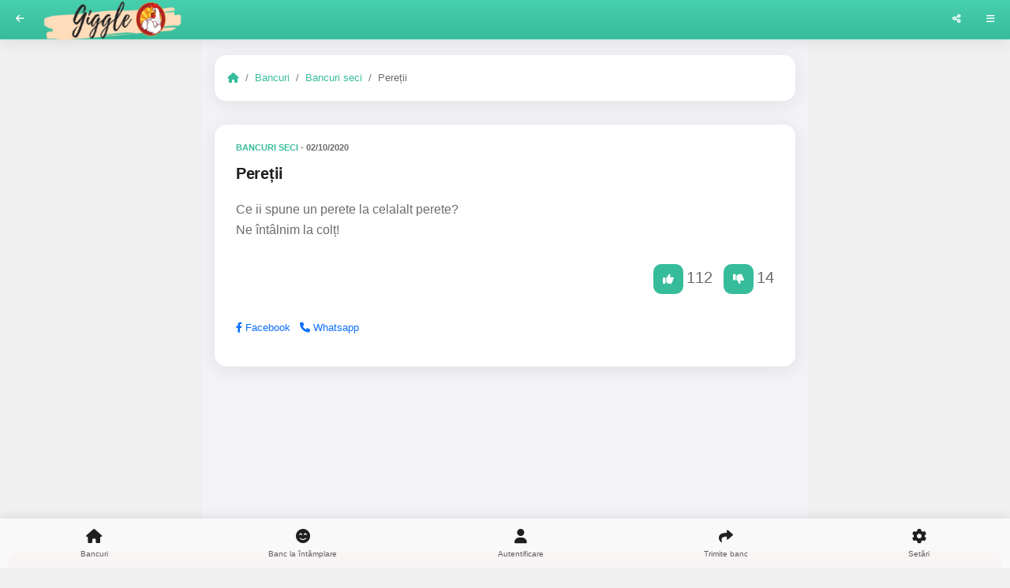

--- FILE ---
content_type: text/html; charset=UTF-8
request_url: https://www.giggle.ro/banc/seci/pereti
body_size: 13680
content:


<!DOCTYPE HTML>
<html lang="ro">

<head>

    <head>
        <base href="https://www.giggle.ro">
        <meta http-equiv="Content-Type" content="text/html; charset=utf-8" />
        <meta name="apple-mobile-web-app-capable" content="yes">
        <meta name="apple-mobile-web-app-status-bar-style" content="black-translucent">
        <meta name="viewport" content="width=device-width, initial-scale=1, minimum-scale=1, maximum-scale=1, viewport-fit=cover" />
        <title>Pereții | Giggle</title>
        <meta name="keywords" content="Bancuri scurte, bancuri noi, bancuri bune, bancuri tari.">

                    <meta name="description" content="Cele mai bune bancuri seci pe Giggle.">
                <meta name="csrf-token" content="ABiZtSfBXqg8Xdek91uTvMsDA24KBzpig7tPK0FZ">
            <meta property="og:url" content="https://www.giggle.ro/banc/seci/pereti" />
    <meta property="og:type" content="article" />
    <meta property="og:title" content="Pereții | Giggle" />
    <meta property="og:description" content="" />
    <meta property="og:image" content="https://www.giggle.ro/images/icons/android-launchericon-192-192.png" />

    <script type="application/ld+json">{"@context":"https:\/\/schema.org","@type":"BreadcrumbList","itemListElement":[{"@type":"ListItem","position":1,"item":{"@id":"https:\/\/www.giggle.ro","name":"Bancuri","image":null}},{"@type":"ListItem","position":2,"item":{"@id":"https:\/\/www.giggle.ro\/bancuri\/seci","name":"Bancuri seci","image":null}},{"@type":"ListItem","position":3,"item":{"@id":"https:\/\/www.giggle.ro\/banc\/seci\/pereti","name":"Pere\u021bii","image":null}}]}</script>


        
        <link rel="shortcut icon" type="image/x-icon" href="https://www.giggle.ro/images/icons/android/android-launchericon-48-48.png">

        <!-- Bootstrap CSS -->
        <link rel="preload" as="style" href="https://www.giggle.ro/css/app.css?id=d96827c878440e0623deb51ce97d9315" />
        <link href="https://www.giggle.ro/css/app.css?id=d96827c878440e0623deb51ce97d9315" rel="stylesheet" type="text/css" media="all" />
        <style >[wire\:loading], [wire\:loading\.delay], [wire\:loading\.inline-block], [wire\:loading\.inline], [wire\:loading\.block], [wire\:loading\.flex], [wire\:loading\.table], [wire\:loading\.grid], [wire\:loading\.inline-flex] {display: none;}[wire\:loading\.delay\.shortest], [wire\:loading\.delay\.shorter], [wire\:loading\.delay\.short], [wire\:loading\.delay\.long], [wire\:loading\.delay\.longer], [wire\:loading\.delay\.longest] {display:none;}[wire\:offline] {display: none;}[wire\:dirty]:not(textarea):not(input):not(select) {display: none;}input:-webkit-autofill, select:-webkit-autofill, textarea:-webkit-autofill {animation-duration: 50000s;animation-name: livewireautofill;}@keyframes livewireautofill { from {} }</style>

                <!-- Google tag (gtag.js) -->
<script async src="https://www.googletagmanager.com/gtag/js?id=G-YNEDCHLJ9Q"></script>
<script>
  window.dataLayer = window.dataLayer || [];
  function gtag(){dataLayer.push(arguments);}
  gtag('js', new Date());

  gtag('config', 'G-YNEDCHLJ9Q');
</script>

        <link rel="manifest" href="https://www.giggle.ro/_manifest.json" data-pwa-version="2.0.13">
        <link rel="apple-touch-icon" sizes="180x180" href="https://www.giggle.ro/images/icons/android/android-launchericon-192-192.png">

                    <script async id="google-ads" src="https://pagead2.googlesyndication.com/pagead/js/adsbygoogle.js?client=ca-pub-7396911733275148" crossorigin="anonymous"></script>
        
            </head>

<body class="theme-light" data-highlight="highlight-mint" data-gradient="body-default">

    <div id="preloader">
        <div class="spinner-border color-highlight" role="status"></div>
    </div>

    <div id="page">
        <!-- header and footer bar go here-->
        <div style="z-index:97!important;" class="header header-fixed gradient-highlight xheader-demo header-logo-app mb-3">
                                                <a href="https://www.giggle.ro" class="header-icon color-white header-icon-1"><i class="fas fa-arrow-left"></i></a>
                                        <a href="https://www.giggle.ro" class="header-title color-white">
                                    <img src="https://www.giggle.ro/images/logo-v4.png" alt="Logo" width="175" height="50">
                                        </a>
        <span data-menu="menu-sidebar-left" class="header-icon color-white header-icon-2 cursor-pointer"><i class="fas fa-bars"></i></span>
                <span data-menu="menu-social-share" class="header-icon color-white cursor-pointer d-none d-sm-block header-icon-3"><i class="fas fa-share-alt"></i></span> </span>

    </div>

    <div id="footer-bar" class="footer-bar-1">
        <a href="https://www.giggle.ro" class=""><i class="fa fa-home"></i><span>Bancuri</span></a>
        <a href="https://www.giggle.ro/banc-aleator" class=""><i class="fa fa-smile-beam"></i>
            <span>Banc la întâmplare</span>
        </a>
                                            <a href="https://www.giggle.ro/autentificare" class=""><i class="fa fa-user"></i><span>Autentificare</span></a>
                        <a href="https://www.giggle.ro/trimite-banc" class=""><i class="fa fa-share"></i><span>Trimite banc</span></a>
            <a href="javascript:;" data-menu="menu-settings" class="prevent-default"><i class="fa fa-cog"></i><span>Setări</span></a>
            </div>

    <!--start of page content, add your stuff here-->
    <div class="page-content header-clear-medium">
        <div class="card card-style d-none d-md-block">
                <ol class="breadcrumb bg-theme p-3 mb-0">
        <li class="breadcrumb-item"><a href="https://www.giggle.ro" class="color-highlight"><i class="fa fa-home"></i></a></li>
                                    <li class="breadcrumb-item"><a href="https://www.giggle.ro" class="color-highlight">Bancuri</a></li>
                                                <li class="breadcrumb-item"><a href="https://www.giggle.ro/bancuri/seci" class="color-highlight">Bancuri seci</a></li>
                                                <li class="breadcrumb-item">Pereții</li>
                    
    </ol>

        </div>

        
        
        
    <article itemprop="blogPost" itemscope="itemscope" itemtype="http://schema.org/BlogPosting">
    <meta itemprop="author" value="Giggle" />
    <meta itemprop="publisher" value="Giggle" />
    <div class="card card-style">
        <div class="content">
                            <div class="row me-0 ms-0 mb-3">
                    <div class="d-flex">
                        <div>
                            <p class="mb-n2 mt-n1 font-700 font-11">
                                <a href="https://www.giggle.ro/bancuri/seci" class="font-700 font-11 text-uppercase color-highlight"
                                   itemprop="genre">
                                    <b>Bancuri seci</b>
                                </a>
                                - <span itemprop="datePublished">02/10/2020</span>
                                                            </p>

                            <a href="https://www.giggle.ro/banc/seci/pereti">
                                <h3 class="mt-3">
                                    Pereții
                                </h3>
                            </a>
                        </div>
                                            </div>
                </div>
                        <div class="row me-0 ms-0 mb-3">
                <p class="font-16">
                    Ce ii spune un perete la celalalt perete?<br />
Ne întâlnim la colț!
                </p>
                                    <div wire:id="4liSLfRoQAPOMO81NIiY" wire:initial-data="{&quot;fingerprint&quot;:{&quot;id&quot;:&quot;4liSLfRoQAPOMO81NIiY&quot;,&quot;name&quot;:&quot;jokes.options&quot;,&quot;locale&quot;:&quot;ro&quot;,&quot;path&quot;:&quot;banc\/seci\/pereti&quot;,&quot;method&quot;:&quot;GET&quot;,&quot;v&quot;:&quot;acj&quot;},&quot;effects&quot;:{&quot;listeners&quot;:[]},&quot;serverMemo&quot;:{&quot;children&quot;:[],&quot;errors&quot;:[],&quot;htmlHash&quot;:&quot;eccd864d&quot;,&quot;data&quot;:{&quot;joke&quot;:[],&quot;votes&quot;:[],&quot;favorite&quot;:null,&quot;upVotesCount&quot;:null},&quot;dataMeta&quot;:{&quot;models&quot;:{&quot;joke&quot;:{&quot;class&quot;:&quot;App\\Models\\Joke&quot;,&quot;id&quot;:1504,&quot;relations&quot;:[&quot;meta&quot;,&quot;jokeCategories&quot;,&quot;jokeRatings&quot;],&quot;connection&quot;:&quot;mysql&quot;,&quot;collectionClass&quot;:null}}},&quot;checksum&quot;:&quot;5e38adba8f2f4aa4bf5aab205d35e4ecd73ca807c1762b4f6263a8ff807c0f6c&quot;}}">
        <div class="row me-0 ms-0 mb-0">
        <div class="col-5 ps-0 pe-0">
                    </div>
        <div class="col-7 pe-0 ps-0">
            <div class="float-end">
                                    <span data-toast="snackbar-vote-up" class="icon icon-xs rounded-sm bg-highlight vote cursor-pointer" wire:key="vote-up-1504" wire:click="vote('1')">
                        <i class="fa fa-thumbs-up"></i>
                    </span>
                                <span style="font-size: 20px; margin-right: 10px;">112</span>
                                    <span data-toast="snackbar-vote-down" class="icon icon-xs rounded-sm bg-highlight vote cursor-pointer" wire:key="vote-down-1504" wire:click="vote('-1')">
                        <i class="fa fa-thumbs-down"></i>
                    </span>
                                <span style="font-size: 20px;">14</span>
            </div>
        </div>
    </div>
    <div class="row">
        
        <div class="pull-right">
                    </div>
    </div>

    <div class="mt-2 d-block d-md-none display-twa display-pwa" id="share-native-1504">
        <a href="javascript:;" class="rounded-sm mb-3 btn btn-xs bg-blue-dark btn-icon text-uppercase font-700 default-link" id="share-1504"><i
               class="fa fa-share-alt font-12 mt-n1 bg-transparent"></i> Distribuie</a>
            </div>

            <div class="mt-2 d-none d-md-block hidden-pwa display-browser" id="share-desktop-1504">
            <a href="https://www.facebook.com/sharer/sharer.php?u=https://www.giggle.ro/banc/seci/pereti" target="blank">
                <i class="fab fa-facebook-f"></i>
                Facebook</a>
            &nbsp;
            <a href="https://wa.me/?text=https://www.giggle.ro/banc/seci/pereti" target="blank">
                <i class="fa fa-phone"></i>
                Whatsapp</a>

                    </div>
        
</div>


<!-- Livewire Component wire-end:4liSLfRoQAPOMO81NIiY -->                            </div>
        </div>
</article>



    
    
    <div x-data>
                                    <div class="row mt-3">
                    <div class="col-md-12">
                        <div class="text-center">
                            <!-- In feed ads -->
                            <ins class="adsbygoogle" style="display:block" data-ad-client="ca-pub-7396911733275148" data-ad-slot="4663485118" data-ad-format="auto" data-full-width-responsive="true"></ins>
                            <script>
                                (adsbygoogle = window.adsbygoogle || [])
                                .push({});
                            </script>
                        </div>
                    </div>
                </div>
                        </div>

            </div>
    <!--end of page content, off canvas elements ( menus / action sheets / modals / toasts / snackbars here-->

    <!-- Place your menu, action sheet, action modal stuff here -->

    <!-- Modal -->
<div id="menu-ad-blocker-modal" class="menu menu-box-bottom menu-box-detached rounded-l">
    <div class="boxed-text-l mt-4 pb-3">
        <img class="rounded-l mb-3" src="https://www.giggle.ro/images/icons/android/android-launchericon-192-192.png" alt="img"
             width="90">
        <h4 class="mt-3 color-red-dark">AdBlock este activat</h4>
        <p>
            Te rugam sa dezactiveazi aplicația de blocare a anunțurilor. Multumim!
        </p>
        <a href="javascript:;"
           class="close-menu color-gray-dark text-uppercase font-900 opacity-60 font-10 pt-2 prevent-default">Inchide</a>
        <div class="clear"></div>
    </div>
</div>

<div id="toast-push-notifications" class="toast toast-tiny toast-top bg-green-dark" data-delay="3000"
     data-autohide="true">
    <i class="fa fa-check me-3"></i>
    <span></span>
</div>

<div id="snackbar-save-fav" class="snackbar-toast rounded-m bg-green-dark" data-bs-delay="1500" data-bs-autohide="true">
    <i class="fa fa-check me-3"></i>Bancul a fost adăugat la favorite.
</div>
<div id="snackbar-remove-fav" class="snackbar-toast rounded-m bg-red-dark" data-bs-delay="1500" data-bs-autohide="true">
    <i class="fa fa-times me-3"></i>Bancul a fost scos din favorite.
</div>

<div id="snackbar-vote-up" class="snackbar-toast rounded-m bg-green-dark" data-bs-delay="1500" data-bs-autohide="true">
    <i class="fa fa-check me-3"></i>Bancul a primit un vot pozitiv.
</div>
<div id="snackbar-vote-down" class="snackbar-toast rounded-m bg-red-dark" data-bs-delay="1500" data-bs-autohide="true">
    <i class="fa fa-times me-3"></i>Bancul a primit un vot negativ.
</div>
<div id="snackbar-info" class="snackbar-toast rounded-m bg-red-dark" data-bs-delay="1500" data-bs-autohide="true">
    <i class="fa fa-times me-3"></i> <span></span>
</div>

<div id="push-subscriptions-denied" data-bs-dismiss="toast" data-bs-delay="5000" data-bs-autohide="true"
     class="toast w-auto notification notification-android bg-red-dark notch-push mt-3">
    <i class="fa fa-times bg-red-dark"></i>
    <div class="font-15 color-white">Notificările sunt blocate!</div>
    <p class="pb-0 toast-message color-white">
        Permite notificările din setările browserului pentru a le putea activa.
    </p>
</div>

    <form id="logout-form" action="https://www.giggle.ro/logout" method="POST" style="display: none;">
        <input type="hidden" name="_token" value="ABiZtSfBXqg8Xdek91uTvMsDA24KBzpig7tPK0FZ">    </form>

    <!-- Sidebar 1 -->
<div id="menu-sidebar-left" class="menu menu-box-left menu-box-detached menu-sidebar" data-menu-width="310">
    <div class="sidebar-content">

                    <div class="bg-theme mx-3 rounded-m shadow-m my-3">
                <div class="d-flex px-2 pb-2 pt-2">

                    <div class="ps-2 align-self-center">
                        
                                                    <a href="https://www.giggle.ro/autentificare">Login</a>
                            <i class="fa fa-sign-in"></i>
                                            </div>

                                    </div>
            </div>
        
        <div class="card card-style">
            <div class="content my-0">
                <h5 class="font-700 text-uppercase opacity-40 font-12 pt-2 mb-0">Categorii</h5>
                <div class="list-group list-custom-small list-icon-0">
                                                                                            <a href="https://www.giggle.ro/bancuri/animale">
                                <span>Bancuri cu animale</span> (26)
                                <i class="fa fa-angle-right"></i>
                            </a>
                                                    <a href="https://www.giggle.ro/bancuri/ardeleni">
                                <span>Bancuri cu ardeleni</span> (33)
                                <i class="fa fa-angle-right"></i>
                            </a>
                                                    <a href="https://www.giggle.ro/bancuri/armata">
                                <span>Bancuri cu armata</span> (27)
                                <i class="fa fa-angle-right"></i>
                            </a>
                                                    <a href="https://www.giggle.ro/bancuri/avioane">
                                <span>Bancuri cu avioane</span> (6)
                                <i class="fa fa-angle-right"></i>
                            </a>
                                                    <a href="https://www.giggle.ro/bancuri/avocati">
                                <span>Bancuri cu avocati</span> (9)
                                <i class="fa fa-angle-right"></i>
                            </a>
                                                    <a href="https://www.giggle.ro/bancuri/betivi">
                                <span>Bancuri cu betivi</span> (52)
                                <i class="fa fa-angle-right"></i>
                            </a>
                                                    <a href="https://www.giggle.ro/bancuri/blonde">
                                <span>Bancuri cu blonde</span> (74)
                                <i class="fa fa-angle-right"></i>
                            </a>
                                                    <a href="https://www.giggle.ro/bancuri/bula">
                                <span>Bancuri cu Bula</span> (81)
                                <i class="fa fa-angle-right"></i>
                            </a>
                                                    <a href="https://www.giggle.ro/bancuri/chelneri">
                                <span>Bancuri cu chelneri</span> (14)
                                <i class="fa fa-angle-right"></i>
                            </a>
                                                    <a href="https://www.giggle.ro/bancuri/chuck-norris">
                                <span>Bancuri cu Chuck Norris</span> (22)
                                <i class="fa fa-angle-right"></i>
                            </a>
                                                    <a href="https://www.giggle.ro/bancuri/ciobani">
                                <span>Bancuri cu ciobani</span> (3)
                                <i class="fa fa-angle-right"></i>
                            </a>
                                                    <a href="https://www.giggle.ro/bancuri/citate">
                                <span>Bancuri citate</span> (7)
                                <i class="fa fa-angle-right"></i>
                            </a>
                                                    <a href="https://www.giggle.ro/bancuri/cugetari">
                                <span>Bancuri cugetari</span> (112)
                                <i class="fa fa-angle-right"></i>
                            </a>
                                                    <a href="https://www.giggle.ro/bancuri/culmi">
                                <span>Bancuri culmi</span> (6)
                                <i class="fa fa-angle-right"></i>
                            </a>
                                                    <a href="https://www.giggle.ro/bancuri/cupluri">
                                <span>Bancuri despre cupluri</span> (273)
                                <i class="fa fa-angle-right"></i>
                            </a>
                                                    <a href="https://www.giggle.ro/bancuri/deocheate">
                                <span>Bancuri deocheate</span> (14)
                                <i class="fa fa-angle-right"></i>
                            </a>
                                                    <a href="https://www.giggle.ro/bancuri/diferente">
                                <span>Bancuri cu diferente</span> (12)
                                <i class="fa fa-angle-right"></i>
                            </a>
                                                    <a href="https://www.giggle.ro/bancuri/diverse">
                                <span>Bancuri diverse</span> (166)
                                <i class="fa fa-angle-right"></i>
                            </a>
                                                    <a href="https://www.giggle.ro/bancuri/doctori">
                                <span>Bancuri cu doctori</span> (98)
                                <i class="fa fa-angle-right"></i>
                            </a>
                                                    <a href="https://www.giggle.ro/bancuri/evrei">
                                <span>Bancuri cu evrei</span> (14)
                                <i class="fa fa-angle-right"></i>
                            </a>
                                                    <a href="https://www.giggle.ro/bancuri/felicitari-amuzante">
                                <span>Bancuri felicitari amuzante</span> (3)
                                <i class="fa fa-angle-right"></i>
                            </a>
                                                    <a href="https://www.giggle.ro/bancuri/fotbal">
                                <span>Bancuri despre fotbal</span> (8)
                                <i class="fa fa-angle-right"></i>
                            </a>
                                                    <a href="https://www.giggle.ro/bancuri/insulte">
                                <span>Bancuri cu insulte</span> (2)
                                <i class="fa fa-angle-right"></i>
                            </a>
                                                    <a href="https://www.giggle.ro/bancuri/intrebari">
                                <span>Bancuri cu intrebari</span> (110)
                                <i class="fa fa-angle-right"></i>
                            </a>
                                                    <a href="https://www.giggle.ro/bancuri/ion-si-maria">
                                <span>Bancuri cu Ion si Maria</span> (36)
                                <i class="fa fa-angle-right"></i>
                            </a>
                                                    <a href="https://www.giggle.ro/bancuri/it">
                                <span>Bancuri IT</span> (6)
                                <i class="fa fa-angle-right"></i>
                            </a>
                                                    <a href="https://www.giggle.ro/bancuri/judecatori">
                                <span>Bancuri cu judecatori</span> (11)
                                <i class="fa fa-angle-right"></i>
                            </a>
                                                    <a href="https://www.giggle.ro/bancuri/la-scoala">
                                <span>Bancuri la scoala</span> (39)
                                <i class="fa fa-angle-right"></i>
                            </a>
                                                    <a href="https://www.giggle.ro/bancuri/moldoveni">
                                <span>Bancuri cu moldoveni</span> (18)
                                <i class="fa fa-angle-right"></i>
                            </a>
                                                    <a href="https://www.giggle.ro/bancuri/nebuni">
                                <span>Bancuri cu nebuni</span> (15)
                                <i class="fa fa-angle-right"></i>
                            </a>
                                                    <a href="https://www.giggle.ro/bancuri/olteni">
                                <span>Bancuri cu olteni</span> (20)
                                <i class="fa fa-angle-right"></i>
                            </a>
                                                    <a href="https://www.giggle.ro/bancuri/perle">
                                <span>Bancuri cu perle</span> (4)
                                <i class="fa fa-angle-right"></i>
                            </a>
                                                    <a href="https://www.giggle.ro/bancuri/pescari">
                                <span>Bancuri cu pescari</span> (6)
                                <i class="fa fa-angle-right"></i>
                            </a>
                                                    <a href="https://www.giggle.ro/bancuri/politice">
                                <span>Bancuri politice</span> (17)
                                <i class="fa fa-angle-right"></i>
                            </a>
                                                    <a href="https://www.giggle.ro/bancuri/politisti">
                                <span>Bancuri cu politisti</span> (47)
                                <i class="fa fa-angle-right"></i>
                            </a>
                                                    <a href="https://www.giggle.ro/bancuri/scotieni">
                                <span>Bancuri cu scotieni</span> (13)
                                <i class="fa fa-angle-right"></i>
                            </a>
                                                    <a href="https://www.giggle.ro/bancuri/scurte">
                                <span>Bancuri scurte</span> (419)
                                <i class="fa fa-angle-right"></i>
                            </a>
                                                    <a href="https://www.giggle.ro/bancuri/seci">
                                <span>Bancuri seci</span> (52)
                                <i class="fa fa-angle-right"></i>
                            </a>
                                                    <a href="https://www.giggle.ro/bancuri/umor-negru">
                                <span>Bancuri cu umor negru</span> (30)
                                <i class="fa fa-angle-right"></i>
                            </a>
                                                                            <a href="https://www.smirkster.com" target="blank">
                                <span>Bancuri în Engleză</span>
                                <i class="fa fa-angle-right"></i>
                            </a>
                                                            </div>
            </div>
        </div>


        <div class="card card-style">
            <div class="content my-0">
                
                <div class="list-group list-custom-small list-icon-0">
                                            <a href="https://play.google.com/store/apps/details?id=ro.giggle.app&hl=ro" class="d-none display-twa">
                            <i class="fa-brands font-12 fa-google-play gradient-aqua rounded-sm color-white"></i>
                            <span>Evaluează aplicația</span>
                            <i class="fa fa-angle-right"></i>
                        </a>
                        <a href="https://play.google.com/store/apps/details?id=ro.giggle.app&hl=ro" class="display-browser" target="_blank">
                            <i class="fa-brands font-12 fa-google-play gradient-aqua rounded-sm color-white"></i>
                            <span>Aplicația Giggle</span>
                            <i class="fa fa-angle-right"></i>
                        </a>
                                        <a href="https://www.giggle.ro/contact">
                        <i class="fa font-12 fa-envelope gradient-red rounded-sm color-white"></i>
                        <span>Contact</span>
                        <i class="fa fa-angle-right"></i>
                    </a>
                                            <a href="https://www.giggle.ro/politica-de-confidentialitate">
                            <i class="fa font-12 fa-user gradient-blue rounded-sm color-white"></i>
                            <span>GDPR</span>
                            <i class="fa fa-angle-right"></i>
                        </a>
                                                                            <a href="https://www.giggle.ro/digital-goods/premium" class="d-none display-twa">
                                <i class="fa font-12 fa-star gradient-green rounded-sm color-white"></i>
                                <span>Giggle Premium</span>
                                <i class="fa fa-angle-right"></i>
                            </a>
                                            </div>
                </div>
            </div>
                            <div class="card card-style">
                    <div class="content my-0">
                        <h5 class="font-700 text-uppercase opacity-40 font-12 pt-2 mb-0">Social Media</h5>
                        <a href="https://www.facebook.com/gigglero" class="mb-3 rounded-xl text-start btn btn-m btn-full bg-facebook btn-icon text-uppercase font-700" target="_blank"><i
                               class="fab fa-facebook-f rounded-xl font-16 text-center"></i>
                            Facebook</a>
                    </div>
                </div>
                    </div>
    </div>

    <div id="menu-social-share" class="menu menu-box-bottom menu-box-detached rounded-m">
        <div class="menu-title mt-n1">
            <h4>Share the Fun</h4>
            <p class="color-highlight">Apasă iconița și adăugăm noi linkul.</p> <a href="javascript:;" class="close-menu"><i class="fa fa-times"></i></a>
        </div>
        <div class="content mb-0">
            <div class="divider mb-0"></div>
            <div class="list-group list-custom-small list-icon-0">
                <a href="auto_generated" class="shareToFacebook external-link">
                    <i class="font-18 fab fa-facebook color-facebook"></i>
                    <span class="font-13">Facebook</span>
                    <i class="fa fa-angle-left"></i>
                </a>
                <a href="auto_generated" class="shareToTwitter external-link">
                    <i class="font-18 fab fa-twitter-square color-twitter"></i>
                    <span class="font-13">Twitter</span>
                    <i class="fa fa-angle-left"></i>
                </a>
                <a href="auto_generated" class="shareToLinkedIn external-link">
                    <i class="font-18 fab fa-linkedin color-linkedin"></i>
                    <span class="font-13">LinkedIn</span>
                    <i class="fa fa-angle-left"></i>
                </a>
                <a href="auto_generated" class="shareToWhatsApp external-link">
                    <i class="font-18 fab fa-whatsapp-square color-whatsapp"></i>
                    <span class="font-13">WhatsApp</span>
                    <i class="fa fa-angle-left"></i>
                </a>
                <a href="auto_generated" class="shareToMail external-link border-0">
                    <i class="font-18 fa fa-envelope-square color-mail"></i>
                    <span class="font-13">Email</span>
                    <i class="fa fa-angle-left"></i>
                </a>
            </div>
        </div>
    </div>

    <!-- All Menus, Action Sheets, Modals, Notifications, Toasts get Placed outside the <div class="page-content"> -->
    <div id="menu-settings" class="menu menu-box-bottom menu-box-detached">
        <div class="menu-title mt-0 pt-0">
            <h4>Setări</h4>
        </div>
        <div class="divider divider-margins mb-n2"></div>
        <div class="content">
            <div class="list-group list-custom-small">
                <a href="javascript:;" data-toggle-theme data-trigger-switch="switch-dark-mode" class="pb-2 ms-n1 prevent-default default-link">
                    <i class="fa font-12 fa-moon rounded-s bg-highlight color-white me-3"></i>
                    <span>Dark Mode</span>
                    <div class="custom-control scale-switch ios-switch">
                        <input data-toggle-theme type="checkbox" class="ios-input" id="switch-dark-mode">
                        <label class="custom-control-label" for="switch-dark-mode"></label>
                    </div>
                    <i class="fa fa-angle-left"></i>
                </a>
            </div>
                            <div class="list-group list-custom-small ">
                    <a href="javascript:;" data-toast="toast-push-notifications" data-trigger-switch="switch-push-notifications" class="pb-2 ms-n1 prevent-default default-link"
                       id="toggle-push-notifications">
                        <i class="fa font-12 fa-bell rounded-s bg-yellow-dark color-white me-3"></i>
                        <span>Notificări</span>
                        <div class="ms-auto align-self-center me-3 pe-2">
                            <div class="custom-control ios-switch ios-switch-icon small-switch">
                                <input type="checkbox" class="ios-input" id="switch-push-notifications">
                                <label class="custom-control-label" for="switch-push-notifications"></label>
                                <i class="fa fa-check font-11 color-white"></i>
                                <i class="fa fa-times font-11 color-white"></i>
                            </div>
                        </div>
                    </a>
                </div>
                    </div>
    </div>

        <!--end of div id page-->
</div>

<!-- scripts -->
<script src="/livewire/livewire.js?id=90730a3b0e7144480175" data-turbo-eval="false" data-turbolinks-eval="false" ></script><script data-turbo-eval="false" data-turbolinks-eval="false" >window.livewire = new Livewire();window.Livewire = window.livewire;window.livewire_app_url = '';window.livewire_token = 'ABiZtSfBXqg8Xdek91uTvMsDA24KBzpig7tPK0FZ';window.deferLoadingAlpine = function (callback) {window.addEventListener('livewire:load', function () {callback();});};let started = false;window.addEventListener('alpine:initializing', function () {if (! started) {window.livewire.start();started = true;}});document.addEventListener("DOMContentLoaded", function () {if (! started) {window.livewire.start();started = true;}});</script>

    <script>
    document.addEventListener('alpine:init', () => {
        Alpine.store('premiumData', {
                init () {
                    Alpine.store('premiumData').getPurchaes();
                    //Alpine.store('premiumData').getSkuDetails();
                },
                skuDetails: [],
                existingPurchases: [],
                async getSkuDetails() {
                    if (isTwa() && 'getDigitalGoodsService' in window) {
                        // Digital Goods API is supported!
                        try {
                            const service = await window.getDigitalGoodsService('https://play.google.com/billing');

                            // Google Play Billing is supported!
                            const skuDetails = await service.getDetails(['giggle_subscription']);
                                                        // Set the skuDetails property with the data from the API call
                            this.skuDetails = skuDetails;
                            } catch (error) {
                                // Google Play Billing is not available. Use another payment flow.
                            }
                        } else {
                           this.skuDetails = [{
                                    title: 'Test digital good.',
                                    itemId: '0',
                                    price: {
                                        value: 2.5,
                                        currency: 'RON'
                                    }
                                },
                            ];
                        }

                },
                async makePurchase(sku) {
                    const paymentMethods = [{
                        supportedMethods: "https://play.google.com/billing",
                        data: {
                            sku: sku,
                        }
                    }];

                    // Define the preferred payment method and item ID
                    const paymentDetails = {
                        total: {
                            label: `Total`,
                            amount: {currency: `USD`, value: `0`}
                        }
                    };

                    const request = new PaymentRequest(paymentMethods, paymentDetails);
                    const service = await window.getDigitalGoodsService('https://play.google.com/billing');

                    try {
                        const paymentResponse = await request.show();
                        const {purchaseToken} = paymentResponse.details;

                        // Call backend to validate and acknowledge the purchase.
                        if (await this.acknowledgePurchaseOnBackend(purchaseToken, sku)) {
                            // Optional: tell the PaymentRequest API the validation was
                            // successful. The user-agent may show a "payment successful"
                            // message to the user.
                            const paymentComplete = await paymentResponse.complete('success');
                            service.consume(purchaseToken);
                        } else {
                            // Optional: tell the PaymentRequest API the validation failed. The
                            // user agent may show a message to the user.
                            const paymentComplete = await paymentResponse.complete('fail');
                        }
                    } catch(e) {
                        // The purchase failed, and we can handle the failure here. AbortError
                        // usually means a user cancellation
                    }
                },
                async acknowledgePurchaseOnBackend(purchaseToken, sku) {
                    const purchaseData = {
                        purchase_token: purchaseToken,
                        sku: sku
                    };
                    try {
                        const response = await makePostRequest('https://www.giggle.ro/api/acknowledge-purchase', purchaseData);
                        return response.success;
                    } catch (error) {
                        console.error('Error:', error);
                        throw error;
                    }
                },
                async getPurchaes() {
                    if (isTwa() && 'getDigitalGoodsService' in window) {
                        const service = await window.getDigitalGoodsService('https://play.google.com/billing');

                        const existingPurchases = await service.listPurchases();
                        //console.log(existingPurchases);
                        this.existingPurchases = existingPurchases;

                        for (const purchase of existingPurchases) {
                            // Update the UI with items the user is already entitled to.
                            //console.log(`Users has entitlement for ${purchase.itemId}`);
                            //if (!purchase.acknowledged) {
                                this.acknowledgePurchaseOnBackend(purchase.purchaseToken, purchase.itemId);
                            //}
                        }
                    } else {
                                            }

                    //console.log(this.existingPurchases);
                }
            });
        });
</script>
<script src="https://www.giggle.ro/js/app.js?id=c4871702c6fd31586748836a72020693"></script>

<script async src="https://fundingchoicesmessages.google.com/i/pub-7396911733275148?ers=1" nonce="UZ2HkojMAAH_NqR7dBiJQA"></script>
<script nonce="UZ2HkojMAAH_NqR7dBiJQA">
    (function() {
        function signalGooglefcPresent() {
            if (!window.frames['googlefcPresent']) {
                if (document.body) {
                    const iframe = document.createElement('iframe');
                    iframe.style = 'width: 0; height: 0; border: none; z-index: -1000; left: -1000px; top: -1000px;';
                    iframe.style.display = 'none';
                    iframe.name = 'googlefcPresent';
                    document.body.appendChild(iframe);
                } else {
                    setTimeout(signalGooglefcPresent, 0);
                }
            }
        }
        signalGooglefcPresent();
    })();
</script>

<script>
    if (document.readyState !== 'loading') {
        initDevices();
    } else {
        document.addEventListener('DOMContentLoaded', function() {
            initDevices();
        });
    }

    const initDevices = () => {
        const displayMode = getPWADisplayMode();

        if (displayMode) {

            if (displayMode == 'pwa') {
                gtag('event', 'pwa_page_view');
            } else if (displayMode == 'twa') {
                gtag('event', 'twa_page_view');
            }

            makePostRequest('https://www.giggle.ro/api/update-user-data', {
                app_type: displayMode,
            });
        }

                    if (AdDetect.check()) {
                menu('menu-ad-blocker-modal', 'show', 250);
            }
        
        if (isMobileApp() == true) {
            const elementVisibleOnlyOnBrowser = document.querySelectorAll('.display-browser');

            elementVisibleOnlyOnBrowser.forEach((element) => {
                element.style.display = 'none';
            });

            const elementVisibleOnlyOnMobile = document.querySelectorAll('.display-pwa');

            elementVisibleOnlyOnMobile.forEach((element) => {
                element.classList.replace('d-none', 'd-inline-block');
            });

            if (displayMode == 'twa') {
                const elementVisibleOnlyOnTwa = document.querySelectorAll('.display-twa');
                elementVisibleOnlyOnTwa.forEach((element) => {
                    element.classList.replace('d-none', 'd-inline-block');
                });
            }
        }
    }
</script>


    <script type="module">
        let shareLink = document.getElementById('share-1504');
        let shareNative = document.getElementById('share-native-1504');
        let shareDesktop = document.getElementById('share-desktop-1504');

        shareLink.addEventListener('click', (event) => {
            event.preventDefault();

            if (navigator.share) {
                const shareData = {
                    title: `Pereții`,
                    text: `Ce ii spune un perete la celalalt perete?
Ne întâlnim la colț!`,
                    url: `https://www.giggle.ro/banc/seci/pereti`
                };

                setTimeout(() => {
                    navigator.share(shareData)
                        .then(() => {
                            console.log('Content shared successfully');
                        })
                        .catch((error) => {
                            console.error('Error sharing content:', error);
                        });
                }, 200);
            } else {
                shareDesktop.classList.replace('d-block', 'd-none');
                shareDesktop.classList.replace('d-none', 'd-block');
                shareNative.style.display = 'none';
            }
        });
    </script>
    <script async>
        if (document.readyState !== 'loading') {
            setupPushSubscriptions();
        } else {
            document.addEventListener('DOMContentLoaded', function() {
                setupPushSubscriptions();
            });
        }

        const setupPushSubscriptions = () => {

            const publicKey = 'BIKCzY0TFwF2ytGViakeQ1Rw1cwi8erdCHN-Bnn6GnDVW3ZeRfXESb1u9UXRRlrt1WqT6jv_fhjrJPkN8r6UY0E';

            setSubscriptionStatus();

            const togglePushNotificationsButton = document.getElementById('toggle-push-notifications');

            if (togglePushNotificationsButton) {
                document.getElementById('toggle-push-notifications').addEventListener('click', togglePushNotifications);
            }

            async function setSubscriptionStatus() {

                userHasSubscription = await hasActiveSubscription();

                if (userHasSubscription) {
                    document.getElementById('switch-push-notifications').checked = true;
                    activeSubscription = await getActiveSubscription();

                    if (activeSubscription) {
                        sendSubscriptionToBackEnd(activeSubscription);
                    }
                } else {
                    document.getElementById('switch-push-notifications').checked = false;
                                    }
            }

            async function togglePushNotifications() {
                userHasSubscription = await hasActiveSubscription();

                if (userHasSubscription == true) {
                    console.log('Unubscribing to notifications...');
                    unsubscribePushNotifications();

                    document.querySelector('#toast-push-notifications').classList.replace('bg-green-dark', 'bg-red-dark');
                    document.querySelector('#toast-push-notifications i').classList.replace('fa-check', 'fa-times');
                    document.querySelector('#toast-push-notifications span').innerText = 'Dezabonat';

                    /* let subscription = await getActiveSubscription();
                    sendSubscriptionToBackEnd(subscription); */
                } else {
                    console.log('Subscribing to notifications...');
                    subscribeToPushNotifications();

                    document.querySelector('#toast-push-notifications').classList.replace('bg-red-dark', 'bg-green-dark');
                    document.querySelector('#toast-push-notifications i').classList.replace('fa-times', 'fa-check');
                    document.querySelector('#toast-push-notifications span').innerText = 'Abonat';
                }
            }

            async function subscribeToPushNotifications() {
                if ('Notification' in window && navigator.serviceWorker) {
                    Notification.requestPermission(function(status) {
                        console.log('Notification permission status:', status);
                        if (status === 'granted' || status == 'default') {
                            navigator.serviceWorker.ready.then(function(registration) {
                                registration.pushManager.subscribe({
                                    userVisibleOnly: true,
                                    applicationServerKey: urlBase64ToUint8Array(publicKey)
                                }).then(function(subscription) {
                                    // Send the subscription details to your server.
                                    sendSubscriptionToBackEnd(subscription);
                                    document.getElementById('switch-push-notifications').checked = true;
                                }).catch(function(error) {
                                    console.error('Failed to subscribe the user: ', error);
                                });
                            });
                        } else {
                            document.querySelector('#toast-push-notifications').style.display = 'none';

                            var notificationToast = document.getElementById('push-subscriptions-denied');
                            var notificationToast = new bootstrap.Toast(notificationToast);
                            notificationToast.show();

                            makePostRequest('https://www.giggle.ro/api/deny-push-subscription');
                        }
                    });
                }
            }

            async function unsubscribePushNotifications() {
                if ('serviceWorker' in navigator && 'PushManager' in window) {
                    navigator.serviceWorker.ready.then((registration) => {
                        // Get the subscription object
                        registration.pushManager.getSubscription().then(function(subscription) {
                            // Check if the user is subscribed to push notifications
                            if (subscription) {
                                // Unsubscribe the user from push notifications
                                subscription.unsubscribe().then(function(successful) {
                                    console.log('User unsubscribed from push notifications');

                                    //Set unsbuscribe cookie, avoid resubscribing automatically on twa
                                    var date = new Date();
                                    date.setTime(date.getTime() + (365 * 86400));
                                    document.cookie = "user_unsubscribed_notifications=true; expires=" + date.toUTCString();

                                    return fetch('https://www.giggle.ro/api/delete-web-push-subscription', {
                                            method: 'POST',
                                            headers: {
                                                'Content-Type': 'application/json'
                                            },
                                            body: JSON.stringify(subscription)
                                        })
                                        .then(function(response) {
                                            if (!response.ok) {
                                                throw new Error('Bad status code from server when unsubscribing from push events.');
                                            }

                                            return response.json();
                                        });
                                }).catch(function(error) {
                                    console.error('Error unsubscribing from push notifications', error);
                                });
                            } else {
                                console.log('User is not subscribed to push notifications');
                            }
                        });
                    }).catch((error) => {
                        console.error('Error registering service worker:', error);
                    });
                }

            }

            async function hasActiveSubscription() {
                const subscription = await getActiveSubscription();

                return subscription !== null;
            }

            async function getActiveSubscription() {
                if ('serviceWorker' in navigator) {
                    const registration = await navigator.serviceWorker.ready;
                    const subscription = await registration.pushManager.getSubscription();

                    return subscription;
                }
            }

            async function sendSubscriptionToBackEnd(subscription) {
                return fetch('https://www.giggle.ro/api/store-web-push-subscription', {
                        method: 'POST',
                        headers: {
                            'Content-Type': 'application/json'
                        },
                        body: JSON.stringify(subscription)
                    })
                    .then(function(response) {
                        if (!response.ok) {
                            throw new Error('Bad status code from server.');
                        }

                        return response.json();
                    });
            }

                            if (isMobileApp() == true) {
                    const displayMode = getPWADisplayMode();

                    if (isTwa() == true) {
                        if (!getCookie('user_unsubscribed_notifications')) {
                            subscribeToPushNotifications();
                        }

                        const pushSubscriptionsDeniedToast = document.querySelector('#push-subscriptions-denied .toast-message');
                        if (pushSubscriptionsDeniedToast) {
                            pushSubscriptionsDeniedToast.innerText =
                                "Permite notificările pentru Giggle din setările telefonului pentru a le putea activa, apoi restartează aplicația.";
                        }
                    }
                }
                    }
    </script>
            
<script>
    /**** Livewire Alert Scripts ****/
    (()=>{var __webpack_modules__={757:(e,t,r)=>{e.exports=r(666)},666:e=>{var t=function(e){"use strict";var t,r=Object.prototype,n=r.hasOwnProperty,o="function"==typeof Symbol?Symbol:{},i=o.iterator||"@@iterator",a=o.asyncIterator||"@@asyncIterator",c=o.toStringTag||"@@toStringTag";function s(e,t,r){return Object.defineProperty(e,t,{value:r,enumerable:!0,configurable:!0,writable:!0}),e[t]}try{s({},"")}catch(e){s=function(e,t,r){return e[t]=r}}function l(e,t,r,n){var o=t&&t.prototype instanceof y?t:y,i=Object.create(o.prototype),a=new x(n||[]);return i._invoke=function(e,t,r){var n=f;return function(o,i){if(n===p)throw new Error("Generator is already running");if(n===d){if("throw"===o)throw i;return S()}for(r.method=o,r.arg=i;;){var a=r.delegate;if(a){var c=L(a,r);if(c){if(c===h)continue;return c}}if("next"===r.method)r.sent=r._sent=r.arg;else if("throw"===r.method){if(n===f)throw n=d,r.arg;r.dispatchException(r.arg)}else"return"===r.method&&r.abrupt("return",r.arg);n=p;var s=u(e,t,r);if("normal"===s.type){if(n=r.done?d:_,s.arg===h)continue;return{value:s.arg,done:r.done}}"throw"===s.type&&(n=d,r.method="throw",r.arg=s.arg)}}}(e,r,a),i}function u(e,t,r){try{return{type:"normal",arg:e.call(t,r)}}catch(e){return{type:"throw",arg:e}}}e.wrap=l;var f="suspendedStart",_="suspendedYield",p="executing",d="completed",h={};function y(){}function v(){}function m(){}var b={};s(b,i,(function(){return this}));var w=Object.getPrototypeOf,g=w&&w(w(D([])));g&&g!==r&&n.call(g,i)&&(b=g);var O=m.prototype=y.prototype=Object.create(b);function E(e){["next","throw","return"].forEach((function(t){s(e,t,(function(e){return this._invoke(t,e)}))}))}function k(e,t){function r(o,i,a,c){var s=u(e[o],e,i);if("throw"!==s.type){var l=s.arg,f=l.value;return f&&"object"==typeof f&&n.call(f,"__await")?t.resolve(f.__await).then((function(e){r("next",e,a,c)}),(function(e){r("throw",e,a,c)})):t.resolve(f).then((function(e){l.value=e,a(l)}),(function(e){return r("throw",e,a,c)}))}c(s.arg)}var o;this._invoke=function(e,n){function i(){return new t((function(t,o){r(e,n,t,o)}))}return o=o?o.then(i,i):i()}}function L(e,r){var n=e.iterator[r.method];if(n===t){if(r.delegate=null,"throw"===r.method){if(e.iterator.return&&(r.method="return",r.arg=t,L(e,r),"throw"===r.method))return h;r.method="throw",r.arg=new TypeError("The iterator does not provide a 'throw' method")}return h}var o=u(n,e.iterator,r.arg);if("throw"===o.type)return r.method="throw",r.arg=o.arg,r.delegate=null,h;var i=o.arg;return i?i.done?(r[e.resultName]=i.value,r.next=e.nextLoc,"return"!==r.method&&(r.method="next",r.arg=t),r.delegate=null,h):i:(r.method="throw",r.arg=new TypeError("iterator result is not an object"),r.delegate=null,h)}function j(e){var t={tryLoc:e[0]};1 in e&&(t.catchLoc=e[1]),2 in e&&(t.finallyLoc=e[2],t.afterLoc=e[3]),this.tryEntries.push(t)}function P(e){var t=e.completion||{};t.type="normal",delete t.arg,e.completion=t}function x(e){this.tryEntries=[{tryLoc:"root"}],e.forEach(j,this),this.reset(!0)}function D(e){if(e){var r=e[i];if(r)return r.call(e);if("function"==typeof e.next)return e;if(!isNaN(e.length)){var o=-1,a=function r(){for(;++o<e.length;)if(n.call(e,o))return r.value=e[o],r.done=!1,r;return r.value=t,r.done=!0,r};return a.next=a}}return{next:S}}function S(){return{value:t,done:!0}}return v.prototype=m,s(O,"constructor",m),s(m,"constructor",v),v.displayName=s(m,c,"GeneratorFunction"),e.isGeneratorFunction=function(e){var t="function"==typeof e&&e.constructor;return!!t&&(t===v||"GeneratorFunction"===(t.displayName||t.name))},e.mark=function(e){return Object.setPrototypeOf?Object.setPrototypeOf(e,m):(e.__proto__=m,s(e,c,"GeneratorFunction")),e.prototype=Object.create(O),e},e.awrap=function(e){return{__await:e}},E(k.prototype),s(k.prototype,a,(function(){return this})),e.AsyncIterator=k,e.async=function(t,r,n,o,i){void 0===i&&(i=Promise);var a=new k(l(t,r,n,o),i);return e.isGeneratorFunction(r)?a:a.next().then((function(e){return e.done?e.value:a.next()}))},E(O),s(O,c,"Generator"),s(O,i,(function(){return this})),s(O,"toString",(function(){return"[object Generator]"})),e.keys=function(e){var t=[];for(var r in e)t.push(r);return t.reverse(),function r(){for(;t.length;){var n=t.pop();if(n in e)return r.value=n,r.done=!1,r}return r.done=!0,r}},e.values=D,x.prototype={constructor:x,reset:function(e){if(this.prev=0,this.next=0,this.sent=this._sent=t,this.done=!1,this.delegate=null,this.method="next",this.arg=t,this.tryEntries.forEach(P),!e)for(var r in this)"t"===r.charAt(0)&&n.call(this,r)&&!isNaN(+r.slice(1))&&(this[r]=t)},stop:function(){this.done=!0;var e=this.tryEntries[0].completion;if("throw"===e.type)throw e.arg;return this.rval},dispatchException:function(e){if(this.done)throw e;var r=this;function o(n,o){return c.type="throw",c.arg=e,r.next=n,o&&(r.method="next",r.arg=t),!!o}for(var i=this.tryEntries.length-1;i>=0;--i){var a=this.tryEntries[i],c=a.completion;if("root"===a.tryLoc)return o("end");if(a.tryLoc<=this.prev){var s=n.call(a,"catchLoc"),l=n.call(a,"finallyLoc");if(s&&l){if(this.prev<a.catchLoc)return o(a.catchLoc,!0);if(this.prev<a.finallyLoc)return o(a.finallyLoc)}else if(s){if(this.prev<a.catchLoc)return o(a.catchLoc,!0)}else{if(!l)throw new Error("try statement without catch or finally");if(this.prev<a.finallyLoc)return o(a.finallyLoc)}}}},abrupt:function(e,t){for(var r=this.tryEntries.length-1;r>=0;--r){var o=this.tryEntries[r];if(o.tryLoc<=this.prev&&n.call(o,"finallyLoc")&&this.prev<o.finallyLoc){var i=o;break}}i&&("break"===e||"continue"===e)&&i.tryLoc<=t&&t<=i.finallyLoc&&(i=null);var a=i?i.completion:{};return a.type=e,a.arg=t,i?(this.method="next",this.next=i.finallyLoc,h):this.complete(a)},complete:function(e,t){if("throw"===e.type)throw e.arg;return"break"===e.type||"continue"===e.type?this.next=e.arg:"return"===e.type?(this.rval=this.arg=e.arg,this.method="return",this.next="end"):"normal"===e.type&&t&&(this.next=t),h},finish:function(e){for(var t=this.tryEntries.length-1;t>=0;--t){var r=this.tryEntries[t];if(r.finallyLoc===e)return this.complete(r.completion,r.afterLoc),P(r),h}},catch:function(e){for(var t=this.tryEntries.length-1;t>=0;--t){var r=this.tryEntries[t];if(r.tryLoc===e){var n=r.completion;if("throw"===n.type){var o=n.arg;P(r)}return o}}throw new Error("illegal catch attempt")},delegateYield:function(e,r,n){return this.delegate={iterator:D(e),resultName:r,nextLoc:n},"next"===this.method&&(this.arg=t),h}},e}(e.exports);try{regeneratorRuntime=t}catch(e){"object"==typeof globalThis?globalThis.regeneratorRuntime=t:Function("r","regeneratorRuntime = r")(t)}}},__webpack_module_cache__={};function __webpack_require__(e){var t=__webpack_module_cache__[e];if(void 0!==t)return t.exports;var r=__webpack_module_cache__[e]={exports:{}};return __webpack_modules__[e](r,r.exports,__webpack_require__),r.exports}__webpack_require__.n=e=>{var t=e&&e.__esModule?()=>e.default:()=>e;return __webpack_require__.d(t,{a:t}),t},__webpack_require__.d=(e,t)=>{for(var r in t)__webpack_require__.o(t,r)&&!__webpack_require__.o(e,r)&&Object.defineProperty(e,r,{enumerable:!0,get:t[r]})},__webpack_require__.o=(e,t)=>Object.prototype.hasOwnProperty.call(e,t);var __webpack_exports__={};(()=>{"use strict";var _babel_runtime_regenerator__WEBPACK_IMPORTED_MODULE_0__=__webpack_require__(757),_babel_runtime_regenerator__WEBPACK_IMPORTED_MODULE_0___default=__webpack_require__.n(_babel_runtime_regenerator__WEBPACK_IMPORTED_MODULE_0__);function ownKeys(e,t){var r=Object.keys(e);if(Object.getOwnPropertySymbols){var n=Object.getOwnPropertySymbols(e);t&&(n=n.filter((function(t){return Object.getOwnPropertyDescriptor(e,t).enumerable}))),r.push.apply(r,n)}return r}function _objectSpread(e){for(var t=1;t<arguments.length;t++){var r=null!=arguments[t]?arguments[t]:{};t%2?ownKeys(Object(r),!0).forEach((function(t){_defineProperty(e,t,r[t])})):Object.getOwnPropertyDescriptors?Object.defineProperties(e,Object.getOwnPropertyDescriptors(r)):ownKeys(Object(r)).forEach((function(t){Object.defineProperty(e,t,Object.getOwnPropertyDescriptor(r,t))}))}return e}function _defineProperty(e,t,r){return t in e?Object.defineProperty(e,t,{value:r,enumerable:!0,configurable:!0,writable:!0}):e[t]=r,e}function asyncGeneratorStep(e,t,r,n,o,i,a){try{var c=e[i](a),s=c.value}catch(e){return void r(e)}c.done?t(s):Promise.resolve(s).then(n,o)}function _asyncToGenerator(e){return function(){var t=this,r=arguments;return new Promise((function(n,o){var i=e.apply(t,r);function a(e){asyncGeneratorStep(i,n,o,a,c,"next",e)}function c(e){asyncGeneratorStep(i,n,o,a,c,"throw",e)}a(void 0)}))}}function evalCallbacksOptions(options){for(var callbacksKeysAllowed=["allowOutsideClick","allowEscapeKey","allowEnterKey","loaderHtml","inputOptions","inputValidator","preConfirm","preDeny","didClose","didDestroy","didOpen","didRender","willClose","willOpen"],_i=0,_callbacksKeysAllowed=callbacksKeysAllowed;_i<_callbacksKeysAllowed.length;_i++){var callbackKey=_callbacksKeysAllowed[_i];options.hasOwnProperty(callbackKey)&&("string"==typeof options[callbackKey]||options[callbackKey]instanceof String)&&options[callbackKey]&&""!=options[callbackKey].trim()&&(options[callbackKey]=eval(options[callbackKey]))}}function afterAlertInteraction(e){if(e.confirmed)return"self"===e.onConfirmed.component?void Livewire.find(e.onConfirmed.id).emitSelf(e.onConfirmed.listener,e.result):void Livewire.emitTo(e.onConfirmed.component,e.onConfirmed.listener,e.result);if(e.isDenied)return"self"===e.onDenied.component?void Livewire.find(e.onDenied.id).emitSelf(e.onDenied.listener,e.result):void Livewire.emitTo(e.onDenied.component,e.onDenied.listener,e.result);if(e.onProgressFinished&&e.dismiss===Swal.DismissReason.timer)return"self"===e.onProgressFinished.component?void Livewire.find(e.onProgressFinished.id).emitSelf(e.onProgressFinished.listener,e.result):void Livewire.emitTo(e.onProgressFinished.component,e.onProgressFinished.listener,e.result);if(e.onDismissed){if("self"===e.onDismissed.component)return void Livewire.find(e.onDismissed.id).emit(e.onDismissed.listener,e.result);Livewire.emitTo(e.onDismissed.component,e.onDismissed.listener,e.result)}}window.addEventListener("alert",function(){var e=_asyncToGenerator(_babel_runtime_regenerator__WEBPACK_IMPORTED_MODULE_0___default().mark((function e(t){var r,n,o,i,a,c,s,l;return _babel_runtime_regenerator__WEBPACK_IMPORTED_MODULE_0___default().wrap((function(e){for(;;)switch(e.prev=e.next){case 0:return o=t.detail.message,i=null!==(r=t.detail.type)&&void 0!==r?r:null,a=t.detail.data,c=t.detail.events,evalCallbacksOptions(s=t.detail.options),e.next=8,Swal.fire(_objectSpread({title:o,icon:i},s));case 8:afterAlertInteraction(_objectSpread(_objectSpread(_objectSpread({confirmed:(l=e.sent).isConfirmed,denied:l.isDenied,dismiss:l.dismiss,result:_objectSpread(_objectSpread({},l),{},{data:_objectSpread(_objectSpread({},a),{},{inputAttributes:null!==(n=s.inputAttributes)&&void 0!==n?n:null})})},c),l),s));case 10:case"end":return e.stop()}}),e)})));return function(t){return e.apply(this,arguments)}}()),window.flashAlert=function(){var e=_asyncToGenerator(_babel_runtime_regenerator__WEBPACK_IMPORTED_MODULE_0___default().mark((function e(t){var r,n,o,i,a,c,s;return _babel_runtime_regenerator__WEBPACK_IMPORTED_MODULE_0___default().wrap((function(e){for(;;)switch(e.prev=e.next){case 0:return i=t.events,a=t.events.data,evalCallbacksOptions(c=t.options),e.next=6,Swal.fire(_objectSpread({title:null!==(r=t.message)&&void 0!==r?r:"",icon:null!==(n=t.type)&&void 0!==n?n:null},c));case 6:afterAlertInteraction(_objectSpread(_objectSpread({confirmed:(s=e.sent).isConfirmed,denied:s.isDenied,dismiss:s.dismiss,result:_objectSpread(_objectSpread({},s),{},{data:_objectSpread(_objectSpread({},a),{},{inputAttributes:null!==(o=c.inputAttributes)&&void 0!==o?o:null})})},i),t.options));case 8:case"end":return e.stop()}}),e)})));return function(t){return e.apply(this,arguments)}}()})()})();
</script>


<script>
    window.onerror = function(message, url, line, column, error) {
        // Send error information to server-side script
        var xhr = new XMLHttpRequest();
        xhr.open('POST', 'https://www.giggle.ro/api/log-error', true);
        xhr.setRequestHeader('Content-Type', 'application/json');
        xhr.send(JSON.stringify({
            message: message,
            url: url,
            line: line,
            column: column,
            error: error
        }));
    };
</script>



<div class="js-cookie-consent cookie-consent">
    <p class="ml-3 text-black cookie-consent__message">
        Experiența ta pe acest site va fi îmbunătățită dacă accepți folosirea de cookie-uri.
    </p>
    <div class="mt-2 flex-shrink-0 w-full sm:mt-0 sm:w-auto">
        <button
            class="js-cookie-consent-agree cookie-consent__agree cursor-pointer flex items-center justify-center px-4 py-2 rounded-md text-sm font-medium text-yellow-800 bg-yellow-400 hover:bg-yellow-300">
            Acceptă cookie
        </button>
    </div>
</div>

    <script>

        window.laravelCookieConsent = (function () {

            const COOKIE_VALUE = 1;
            const COOKIE_DOMAIN = 'www.giggle.ro';

            function consentWithCookies() {
                setCookie('laravel_cookie_consent', COOKIE_VALUE, 7300);
                hideCookieDialog();
            }

            function cookieExists(name) {
                return (document.cookie.split('; ').indexOf(name + '=' + COOKIE_VALUE) !== -1);
            }

            function hideCookieDialog() {
                const dialogs = document.getElementsByClassName('js-cookie-consent');

                for (let i = 0; i < dialogs.length; ++i) {
                    dialogs[i].style.display = 'none';
                }
            }

            function setCookie(name, value, expirationInDays) {
                const date = new Date();
                date.setTime(date.getTime() + (expirationInDays * 24 * 60 * 60 * 1000));
                document.cookie = name + '=' + value
                    + ';expires=' + date.toUTCString()
                    + ';domain=' + COOKIE_DOMAIN
                    + ';path=/'
                    + '';
            }

            if (cookieExists('laravel_cookie_consent')) {
                hideCookieDialog();
            }

            const buttons = document.getElementsByClassName('js-cookie-consent-agree');

            for (let i = 0; i < buttons.length; ++i) {
                buttons[i].addEventListener('click', consentWithCookies);
            }

            return {
                consentWithCookies: consentWithCookies,
                hideCookieDialog: hideCookieDialog
            };
        })();
    </script>

</body>

</html>


--- FILE ---
content_type: text/html; charset=UTF-8
request_url: https://www.giggle.ro/styles/highlights/highlight_mint.css
body_size: 19496
content:

<!DOCTYPE HTML>
<html lang="ro">

<head>

    <head>
        <base href="https://www.giggle.ro">
        <meta http-equiv="Content-Type" content="text/html; charset=utf-8" />
        <meta name="apple-mobile-web-app-capable" content="yes">
        <meta name="apple-mobile-web-app-status-bar-style" content="black-translucent">
        <meta name="viewport" content="width=device-width, initial-scale=1, minimum-scale=1, maximum-scale=1, viewport-fit=cover" />
        <title>Bancuri bune, scurte, noi, tari, seci | Giggle</title>
        <meta name="keywords" content="Bancuri scurte, bancuri noi, bancuri bune, bancuri tari.">

                    <meta name="description" content="Giggle iti ofera zilnic bancuri bune, noi si tari, selectate special pentru ca tu sa zambesti oriunde ai fi si sa iti faci ziua mai senina. Cele mai bune glume.">
                <meta name="csrf-token" content="ABiZtSfBXqg8Xdek91uTvMsDA24KBzpig7tPK0FZ">
                
        <meta property="og:title" content="Giggle">
        <meta property="og:description" content="Giggle iti ofera zilnic bancuri bune, noi si tari, selectate special pentru ca tu sa zambesti oriunde ai fi si sa iti faci ziua mai senina. Cele mai bune glume.">
        <meta property="og:image" content="https://www.giggle.ro/images/icons/android/android-launchericon-192-192.png" />
        <meta property="og:url" content="https://www.giggle.ro">

        <meta name="twitter:title" content="Giggle">
        <meta name="twitter:description" content="Giggle iti ofera zilnic bancuri bune, noi si tari, selectate special pentru ca tu sa zambesti oriunde ai fi si sa iti faci ziua mai senina. Cele mai bune glume.">
        <meta name="twitter:url" content="https://www.giggle.ro">
    
        
        <link rel="shortcut icon" type="image/x-icon" href="https://www.giggle.ro/images/icons/android/android-launchericon-48-48.png">

        <!-- Bootstrap CSS -->
        <link rel="preload" as="style" href="https://www.giggle.ro/css/app.css?id=d96827c878440e0623deb51ce97d9315" />
        <link href="https://www.giggle.ro/css/app.css?id=d96827c878440e0623deb51ce97d9315" rel="stylesheet" type="text/css" media="all" />
        <style >[wire\:loading], [wire\:loading\.delay], [wire\:loading\.inline-block], [wire\:loading\.inline], [wire\:loading\.block], [wire\:loading\.flex], [wire\:loading\.table], [wire\:loading\.grid], [wire\:loading\.inline-flex] {display: none;}[wire\:loading\.delay\.shortest], [wire\:loading\.delay\.shorter], [wire\:loading\.delay\.short], [wire\:loading\.delay\.long], [wire\:loading\.delay\.longer], [wire\:loading\.delay\.longest] {display:none;}[wire\:offline] {display: none;}[wire\:dirty]:not(textarea):not(input):not(select) {display: none;}input:-webkit-autofill, select:-webkit-autofill, textarea:-webkit-autofill {animation-duration: 50000s;animation-name: livewireautofill;}@keyframes livewireautofill { from {} }</style>

                <!-- Google tag (gtag.js) -->
<script async src="https://www.googletagmanager.com/gtag/js?id=G-YNEDCHLJ9Q"></script>
<script>
  window.dataLayer = window.dataLayer || [];
  function gtag(){dataLayer.push(arguments);}
  gtag('js', new Date());

  gtag('config', 'G-YNEDCHLJ9Q');
</script>

        <link rel="manifest" href="https://www.giggle.ro/_manifest.json" data-pwa-version="2.0.13">
        <link rel="apple-touch-icon" sizes="180x180" href="https://www.giggle.ro/images/icons/android/android-launchericon-192-192.png">

                    <script async id="google-ads" src="https://pagead2.googlesyndication.com/pagead/js/adsbygoogle.js?client=ca-pub-7396911733275148" crossorigin="anonymous"></script>
        
            </head>

<body class="theme-light" data-highlight="highlight-mint" data-gradient="body-default">

    <div id="preloader">
        <div class="spinner-border color-highlight" role="status"></div>
    </div>

    <div id="page">
        <!-- header and footer bar go here-->
        <div style="z-index:97!important;" class="header header-fixed gradient-highlight xheader-demo header-logo-app mb-3">
                        <a href="https://www.giggle.ro" class="header-title color-white">
                                    <img src="https://www.giggle.ro/images/logo-v4.png" alt="Logo" width="175" height="50">
                                        </a>
        <span data-menu="menu-sidebar-left" class="header-icon color-white header-icon-2 cursor-pointer"><i class="fas fa-bars"></i></span>
                <span data-menu="menu-social-share" class="header-icon color-white cursor-pointer d-none d-sm-block header-icon-3"><i class="fas fa-share-alt"></i></span> </span>

    </div>

    <div id="footer-bar" class="footer-bar-1">
        <a href="https://www.giggle.ro" class="active-nav"><i class="fa fa-home"></i><span>Bancuri</span></a>
        <a href="https://www.giggle.ro/banc-aleator" class=""><i class="fa fa-smile-beam"></i>
            <span>Banc la întâmplare</span>
        </a>
                                            <a href="https://www.giggle.ro/autentificare" class=""><i class="fa fa-user"></i><span>Autentificare</span></a>
                        <a href="https://www.giggle.ro/trimite-banc" class=""><i class="fa fa-share"></i><span>Trimite banc</span></a>
            <a href="javascript:;" data-menu="menu-settings" class="prevent-default"><i class="fa fa-cog"></i><span>Setări</span></a>
            </div>

    <!--start of page content, add your stuff here-->
    <div class="page-content header-clear-medium">
        <div class="card card-style d-none d-md-block">
                        <ol class="breadcrumb bg-theme p-3 mb-0">
        <li class="breadcrumb-item"><a href="https://www.giggle.ro" class="color-highlight"><i class="fa fa-home"></i></a></li>
                                    <li class="breadcrumb-item"><a href="https://www.giggle.ro" class="color-highlight">Bancuri</a></li>
                                                <li class="breadcrumb-item">Bancuri bune, scurte, noi, tari, seci</li>
                    
    </ol>

            </div>

                    <form method="GET" class="" action="https://www.giggle.ro/cautare" id="search">
    <style>
        .inline-space > :not(template) {
            margin-right: 1.25rem;
        }
    </style>



    <div class="content">
        <div class="search-box search-color bg-dark-dark rounded-xl bottom-0">
            <i class="fa fa-search" id="search-icon"></i>
            <input type="text" name="search_item" class="border-0" placeholder="Caută..." autocomplete="new-password">
            <a href="javascript:;" class="clear-search disabled mt-0"><i class="fa fa-times color-red-dark"></i></a>
        </div>
        <div class="search-results disabled-search-list">
            <div></div>
        </div>
    </div>
</form>
        
                                    <div class="card card-style gradient-blue shadow-bg shadow-bg-l text-center display-browser mt-3">
                    <div class="content">
                                                    <h1 class="color-white"><strong>Bancuri bune</strong>,
                                <strong>
                                    noi si
                                    tari
                                </strong>,
                                <strong>bancuri scurte</strong>,
                                <strong>bancuri amuzante</strong>, pline de haz.
                            </h1>
                            <h2 class="color-white fs-6">
                                Aici vei găsi o colecție impresionantă de <b>bancuri</b> care te vor face să râzi cu poftă,
                                <b>bancuri</b> pentru toate gusturile, de la cele clasice și amuzante până
                                la
                                cele
                                mai
                                <b>noi</b> și neașteptate.
                                <br> Fie că ești în căutarea unor <b>glume</b> pentru a-ți îmbunătăți dispoziția, fie că
                                vrei să-i faci pe prietenii tăi să râdă cu lacrimi, noi avem
                                ceea
                                ce cauți.
                            </h2>
                            <p class="color-white text-center">
                                <a href="https://www.giggle.ro/autentificare" class="btn btn-s shadow-l bg-white color-black font-900 btn-center-m">Autentificare</a>
                                Autentifica-te pentru a salva bancurile favorite în colecția personală sau pentru a trimite
                                un banc.
                            </p>
                                            </div>
                </div>
                    
        
    
    
    
    
    
    <div x-data>
                    <article itemprop="blogPost" itemscope="itemscope" itemtype="http://schema.org/BlogPosting">
    <meta itemprop="author" value="Giggle" />
    <meta itemprop="publisher" value="Giggle" />
    <div class="card card-style">
        <div class="content">
                            <div class="row me-0 ms-0 mb-3">
                    <div class="d-flex">
                        <div>
                            <p class="mb-n2 mt-n1 font-700 font-11">
                                <a href="https://www.giggle.ro/bancuri/scurte" class="font-700 font-11 text-uppercase color-highlight"
                                   itemprop="genre">
                                    <b>Bancuri scurte</b>
                                </a>
                                - <span itemprop="datePublished">24/11/2025</span>
                                                            </p>

                            <a href="https://www.giggle.ro/banc/scurte/interviu-la-angajare">
                                <h3 class="mt-3">
                                    Interviu la angajare
                                </h3>
                            </a>
                        </div>
                                            </div>
                </div>
                        <div class="row me-0 ms-0 mb-3">
                <p class="font-16">
                    - Vorbiți engleză?<br />
- Fluent.<br />
- Ce înseamnă "onion rings"?<br />
- Te sună ceapa.
                </p>
                                    <div wire:id="4S5qIBxOh7vLboyCURUJ" wire:initial-data="{&quot;fingerprint&quot;:{&quot;id&quot;:&quot;4S5qIBxOh7vLboyCURUJ&quot;,&quot;name&quot;:&quot;jokes.options&quot;,&quot;locale&quot;:&quot;ro&quot;,&quot;path&quot;:&quot;\/&quot;,&quot;method&quot;:&quot;GET&quot;,&quot;v&quot;:&quot;acj&quot;},&quot;effects&quot;:{&quot;listeners&quot;:[]},&quot;serverMemo&quot;:{&quot;children&quot;:[],&quot;errors&quot;:[],&quot;htmlHash&quot;:&quot;df5802c0&quot;,&quot;data&quot;:{&quot;joke&quot;:[],&quot;votes&quot;:[],&quot;favorite&quot;:null,&quot;upVotesCount&quot;:null},&quot;dataMeta&quot;:{&quot;models&quot;:{&quot;joke&quot;:{&quot;class&quot;:&quot;App\\Models\\Joke&quot;,&quot;id&quot;:2421,&quot;relations&quot;:[&quot;jokeCategories&quot;,&quot;jokeRatings&quot;],&quot;connection&quot;:&quot;mysql&quot;,&quot;collectionClass&quot;:null}}},&quot;checksum&quot;:&quot;4294cd5285e7cbf0e8d1cb9fc0ce4785b9384832c73b97d4d58bde6fae5e3036&quot;}}">
        <div class="row me-0 ms-0 mb-0">
        <div class="col-5 ps-0 pe-0">
                    </div>
        <div class="col-7 pe-0 ps-0">
            <div class="float-end">
                                    <span data-toast="snackbar-vote-up" class="icon icon-xs rounded-sm bg-highlight vote cursor-pointer" wire:key="vote-up-2421" wire:click="vote('1')">
                        <i class="fa fa-thumbs-up"></i>
                    </span>
                                <span style="font-size: 20px; margin-right: 10px;">16</span>
                                    <span data-toast="snackbar-vote-down" class="icon icon-xs rounded-sm bg-highlight vote cursor-pointer" wire:key="vote-down-2421" wire:click="vote('-1')">
                        <i class="fa fa-thumbs-down"></i>
                    </span>
                                <span style="font-size: 20px;">2</span>
            </div>
        </div>
    </div>
    <div class="row">
        
        <div class="pull-right">
                    </div>
    </div>

    <div class="mt-2 d-block d-md-none display-twa display-pwa" id="share-native-2421">
        <a href="javascript:;" class="rounded-sm mb-3 btn btn-xs bg-blue-dark btn-icon text-uppercase font-700 default-link" id="share-2421"><i
               class="fa fa-share-alt font-12 mt-n1 bg-transparent"></i> Distribuie</a>
            </div>

        
</div>


<!-- Livewire Component wire-end:4S5qIBxOh7vLboyCURUJ -->                            </div>
        </div>
</article>



                <div>
                                                                                                            </div>
                    <article itemprop="blogPost" itemscope="itemscope" itemtype="http://schema.org/BlogPosting">
    <meta itemprop="author" value="Giggle" />
    <meta itemprop="publisher" value="Giggle" />
    <div class="card card-style">
        <div class="content">
                            <div class="row me-0 ms-0 mb-3">
                    <div class="d-flex">
                        <div>
                            <p class="mb-n2 mt-n1 font-700 font-11">
                                <a href="https://www.giggle.ro/bancuri/betivi" class="font-700 font-11 text-uppercase color-highlight"
                                   itemprop="genre">
                                    <b>Bancuri cu betivi</b>
                                </a>
                                - <span itemprop="datePublished">13/08/2025</span>
                                                            </p>

                            <a href="https://www.giggle.ro/banc/betivi/2-pahare">
                                <h3 class="mt-3">
                                    2 pahare
                                </h3>
                            </a>
                        </div>
                                            </div>
                </div>
                        <div class="row me-0 ms-0 mb-3">
                <p class="font-16">
                    Un tip beat stătea la bar, se apropie barmanul şi zice:<br />
- Vai, aveţi paharul gol, mai doriţi unul?<br />
- Ce să fac cu două pahare goale?
                </p>
                                    <div wire:id="kB7JLOtpsxBlMX9CmHSy" wire:initial-data="{&quot;fingerprint&quot;:{&quot;id&quot;:&quot;kB7JLOtpsxBlMX9CmHSy&quot;,&quot;name&quot;:&quot;jokes.options&quot;,&quot;locale&quot;:&quot;ro&quot;,&quot;path&quot;:&quot;\/&quot;,&quot;method&quot;:&quot;GET&quot;,&quot;v&quot;:&quot;acj&quot;},&quot;effects&quot;:{&quot;listeners&quot;:[]},&quot;serverMemo&quot;:{&quot;children&quot;:[],&quot;errors&quot;:[],&quot;htmlHash&quot;:&quot;c1c4fae7&quot;,&quot;data&quot;:{&quot;joke&quot;:[],&quot;votes&quot;:[],&quot;favorite&quot;:null,&quot;upVotesCount&quot;:null},&quot;dataMeta&quot;:{&quot;models&quot;:{&quot;joke&quot;:{&quot;class&quot;:&quot;App\\Models\\Joke&quot;,&quot;id&quot;:2420,&quot;relations&quot;:[&quot;jokeCategories&quot;,&quot;jokeRatings&quot;],&quot;connection&quot;:&quot;mysql&quot;,&quot;collectionClass&quot;:null}}},&quot;checksum&quot;:&quot;6cf569b8ff6bb852a984cfec3f0df7b52323e16328e38306efc25096c6d32de6&quot;}}">
        <div class="row me-0 ms-0 mb-0">
        <div class="col-5 ps-0 pe-0">
                    </div>
        <div class="col-7 pe-0 ps-0">
            <div class="float-end">
                                    <span data-toast="snackbar-vote-up" class="icon icon-xs rounded-sm bg-highlight vote cursor-pointer" wire:key="vote-up-2420" wire:click="vote('1')">
                        <i class="fa fa-thumbs-up"></i>
                    </span>
                                <span style="font-size: 20px; margin-right: 10px;">24</span>
                                    <span data-toast="snackbar-vote-down" class="icon icon-xs rounded-sm bg-highlight vote cursor-pointer" wire:key="vote-down-2420" wire:click="vote('-1')">
                        <i class="fa fa-thumbs-down"></i>
                    </span>
                                <span style="font-size: 20px;">3</span>
            </div>
        </div>
    </div>
    <div class="row">
        
        <div class="pull-right">
                    </div>
    </div>

    <div class="mt-2 d-block d-md-none display-twa display-pwa" id="share-native-2420">
        <a href="javascript:;" class="rounded-sm mb-3 btn btn-xs bg-blue-dark btn-icon text-uppercase font-700 default-link" id="share-2420"><i
               class="fa fa-share-alt font-12 mt-n1 bg-transparent"></i> Distribuie</a>
            </div>

        
</div>


<!-- Livewire Component wire-end:kB7JLOtpsxBlMX9CmHSy -->                            </div>
        </div>
</article>



            <div>
                                                                                        <div class="row mx-2 mb-3">
                                <div class="col-12">
                                    <div class="text-center">
                                        <!-- In feed ads -->
                                        <ins class="adsbygoogle" style="display:block" data-ad-client="ca-pub-7396911733275148" data-ad-slot="4663485118" data-ad-format="auto"
                                             data-full-width-responsive="true"></ins>
                                        <script>
                                            (adsbygoogle = window.adsbygoogle || [])
                                            .push({});
                                        </script>
                                    </div>
                                </div>
                            </div>
                                                                        </div>
                    <article itemprop="blogPost" itemscope="itemscope" itemtype="http://schema.org/BlogPosting">
    <meta itemprop="author" value="Giggle" />
    <meta itemprop="publisher" value="Giggle" />
    <div class="card card-style">
        <div class="content">
                            <div class="row me-0 ms-0 mb-3">
                    <div class="d-flex">
                        <div>
                            <p class="mb-n2 mt-n1 font-700 font-11">
                                <a href="https://www.giggle.ro/bancuri/scurte" class="font-700 font-11 text-uppercase color-highlight"
                                   itemprop="genre">
                                    <b>Bancuri scurte</b>
                                </a>
                                - <span itemprop="datePublished">07/07/2025</span>
                                                            </p>

                            <a href="https://www.giggle.ro/banc/scurte/slabire-rapida">
                                <h3 class="mt-3">
                                    Slăbire rapidă
                                </h3>
                            </a>
                        </div>
                                            </div>
                </div>
                        <div class="row me-0 ms-0 mb-3">
                <p class="font-16">
                    O femeie în farmacie:<br />
- Aveţi ceva ieftin şi eficient pentru slăbit?<br />
- Da, avem plasture.<br />
- Şi unde se pune?<br />
- Pe gură!
                </p>
                                    <div wire:id="0B97gk0OtZa5FJDUF3C4" wire:initial-data="{&quot;fingerprint&quot;:{&quot;id&quot;:&quot;0B97gk0OtZa5FJDUF3C4&quot;,&quot;name&quot;:&quot;jokes.options&quot;,&quot;locale&quot;:&quot;ro&quot;,&quot;path&quot;:&quot;\/&quot;,&quot;method&quot;:&quot;GET&quot;,&quot;v&quot;:&quot;acj&quot;},&quot;effects&quot;:{&quot;listeners&quot;:[]},&quot;serverMemo&quot;:{&quot;children&quot;:[],&quot;errors&quot;:[],&quot;htmlHash&quot;:&quot;e2f085b3&quot;,&quot;data&quot;:{&quot;joke&quot;:[],&quot;votes&quot;:[],&quot;favorite&quot;:null,&quot;upVotesCount&quot;:null},&quot;dataMeta&quot;:{&quot;models&quot;:{&quot;joke&quot;:{&quot;class&quot;:&quot;App\\Models\\Joke&quot;,&quot;id&quot;:2418,&quot;relations&quot;:[&quot;jokeCategories&quot;,&quot;jokeRatings&quot;],&quot;connection&quot;:&quot;mysql&quot;,&quot;collectionClass&quot;:null}}},&quot;checksum&quot;:&quot;8ff3f1bd3f443368b9a25238f0d113684ec6499c88773ded0e2928d307f872c5&quot;}}">
        <div class="row me-0 ms-0 mb-0">
        <div class="col-5 ps-0 pe-0">
                    </div>
        <div class="col-7 pe-0 ps-0">
            <div class="float-end">
                                    <span data-toast="snackbar-vote-up" class="icon icon-xs rounded-sm bg-highlight vote cursor-pointer" wire:key="vote-up-2418" wire:click="vote('1')">
                        <i class="fa fa-thumbs-up"></i>
                    </span>
                                <span style="font-size: 20px; margin-right: 10px;">19</span>
                                    <span data-toast="snackbar-vote-down" class="icon icon-xs rounded-sm bg-highlight vote cursor-pointer" wire:key="vote-down-2418" wire:click="vote('-1')">
                        <i class="fa fa-thumbs-down"></i>
                    </span>
                                <span style="font-size: 20px;">4</span>
            </div>
        </div>
    </div>
    <div class="row">
        
        <div class="pull-right">
                    </div>
    </div>

    <div class="mt-2 d-block d-md-none display-twa display-pwa" id="share-native-2418">
        <a href="javascript:;" class="rounded-sm mb-3 btn btn-xs bg-blue-dark btn-icon text-uppercase font-700 default-link" id="share-2418"><i
               class="fa fa-share-alt font-12 mt-n1 bg-transparent"></i> Distribuie</a>
            </div>

        
</div>


<!-- Livewire Component wire-end:0B97gk0OtZa5FJDUF3C4 -->                            </div>
        </div>
</article>



            <div>
                                                                                                            </div>
                    <article itemprop="blogPost" itemscope="itemscope" itemtype="http://schema.org/BlogPosting">
    <meta itemprop="author" value="Giggle" />
    <meta itemprop="publisher" value="Giggle" />
    <div class="card card-style">
        <div class="content">
                            <div class="row me-0 ms-0 mb-3">
                    <div class="d-flex">
                        <div>
                            <p class="mb-n2 mt-n1 font-700 font-11">
                                <a href="https://www.giggle.ro/bancuri/cupluri" class="font-700 font-11 text-uppercase color-highlight"
                                   itemprop="genre">
                                    <b>Bancuri despre cupluri</b>
                                </a>
                                - <span itemprop="datePublished">19/06/2025</span>
                                                            </p>

                            <a href="https://www.giggle.ro/banc/cupluri/merge-ceas">
                                <h3 class="mt-3">
                                    Merge ceas
                                </h3>
                            </a>
                        </div>
                                            </div>
                </div>
                        <div class="row me-0 ms-0 mb-3">
                <p class="font-16">
                    Relaţia noastră merge ceas. Ea tic şi eu tac.
                </p>
                                    <div wire:id="7FWC7kHPeeUcp8HzyMqS" wire:initial-data="{&quot;fingerprint&quot;:{&quot;id&quot;:&quot;7FWC7kHPeeUcp8HzyMqS&quot;,&quot;name&quot;:&quot;jokes.options&quot;,&quot;locale&quot;:&quot;ro&quot;,&quot;path&quot;:&quot;\/&quot;,&quot;method&quot;:&quot;GET&quot;,&quot;v&quot;:&quot;acj&quot;},&quot;effects&quot;:{&quot;listeners&quot;:[]},&quot;serverMemo&quot;:{&quot;children&quot;:[],&quot;errors&quot;:[],&quot;htmlHash&quot;:&quot;b8d51098&quot;,&quot;data&quot;:{&quot;joke&quot;:[],&quot;votes&quot;:[],&quot;favorite&quot;:null,&quot;upVotesCount&quot;:null},&quot;dataMeta&quot;:{&quot;models&quot;:{&quot;joke&quot;:{&quot;class&quot;:&quot;App\\Models\\Joke&quot;,&quot;id&quot;:2417,&quot;relations&quot;:[&quot;jokeCategories&quot;,&quot;jokeRatings&quot;],&quot;connection&quot;:&quot;mysql&quot;,&quot;collectionClass&quot;:null}}},&quot;checksum&quot;:&quot;91dc180bd07cbc544a5f09b5493d210568f561046bacc3c5a9dcb4d5bf8784fd&quot;}}">
        <div class="row me-0 ms-0 mb-0">
        <div class="col-5 ps-0 pe-0">
                    </div>
        <div class="col-7 pe-0 ps-0">
            <div class="float-end">
                                    <span data-toast="snackbar-vote-up" class="icon icon-xs rounded-sm bg-highlight vote cursor-pointer" wire:key="vote-up-2417" wire:click="vote('1')">
                        <i class="fa fa-thumbs-up"></i>
                    </span>
                                <span style="font-size: 20px; margin-right: 10px;">36</span>
                                    <span data-toast="snackbar-vote-down" class="icon icon-xs rounded-sm bg-highlight vote cursor-pointer" wire:key="vote-down-2417" wire:click="vote('-1')">
                        <i class="fa fa-thumbs-down"></i>
                    </span>
                                <span style="font-size: 20px;">4</span>
            </div>
        </div>
    </div>
    <div class="row">
        
        <div class="pull-right">
                    </div>
    </div>

    <div class="mt-2 d-block d-md-none display-twa display-pwa" id="share-native-2417">
        <a href="javascript:;" class="rounded-sm mb-3 btn btn-xs bg-blue-dark btn-icon text-uppercase font-700 default-link" id="share-2417"><i
               class="fa fa-share-alt font-12 mt-n1 bg-transparent"></i> Distribuie</a>
            </div>

        
</div>


<!-- Livewire Component wire-end:7FWC7kHPeeUcp8HzyMqS -->                            </div>
        </div>
</article>



            <div>
                                                                                        <div class="row mx-20 mb-3">
                                <div class="col-12">
                                    <div class="text-center">
                                        <!-- Banner Ad -->
                                        <ins class="adsbygoogle" style="display:block" data-ad-format="fluid" data-ad-layout-key="-gw-3+1f-3d+2z" data-ad-client="ca-pub-7396911733275148"
                                             data-ad-slot="3997176442"></ins>
                                        <script>
                                            (adsbygoogle = window.adsbygoogle || [])
                                            .push({});
                                        </script>
                                    </div>
                                </div>
                            </div>
                                                                        </div>
                    <article itemprop="blogPost" itemscope="itemscope" itemtype="http://schema.org/BlogPosting">
    <meta itemprop="author" value="Giggle" />
    <meta itemprop="publisher" value="Giggle" />
    <div class="card card-style">
        <div class="content">
                            <div class="row me-0 ms-0 mb-3">
                    <div class="d-flex">
                        <div>
                            <p class="mb-n2 mt-n1 font-700 font-11">
                                <a href="https://www.giggle.ro/bancuri/scurte" class="font-700 font-11 text-uppercase color-highlight"
                                   itemprop="genre">
                                    <b>Bancuri scurte</b>
                                </a>
                                - <span itemprop="datePublished">02/06/2025</span>
                                                            </p>

                            <a href="https://www.giggle.ro/banc/scurte/somerii">
                                <h3 class="mt-3">
                                    Șomerii
                                </h3>
                            </a>
                        </div>
                                            </div>
                </div>
                        <div class="row me-0 ms-0 mb-3">
                <p class="font-16">
                    Doi şomeri se plimba pe stradă. La un moment dat ajung la un cabinet medical pe care scrie "medicina muncii".<br />
- Vezi, ţi-am spus eu, munca e o boală!
                </p>
                                    <div wire:id="BtAiOPNBlv4oEgs7D2j6" wire:initial-data="{&quot;fingerprint&quot;:{&quot;id&quot;:&quot;BtAiOPNBlv4oEgs7D2j6&quot;,&quot;name&quot;:&quot;jokes.options&quot;,&quot;locale&quot;:&quot;ro&quot;,&quot;path&quot;:&quot;\/&quot;,&quot;method&quot;:&quot;GET&quot;,&quot;v&quot;:&quot;acj&quot;},&quot;effects&quot;:{&quot;listeners&quot;:[]},&quot;serverMemo&quot;:{&quot;children&quot;:[],&quot;errors&quot;:[],&quot;htmlHash&quot;:&quot;0b6642f9&quot;,&quot;data&quot;:{&quot;joke&quot;:[],&quot;votes&quot;:[],&quot;favorite&quot;:null,&quot;upVotesCount&quot;:null},&quot;dataMeta&quot;:{&quot;models&quot;:{&quot;joke&quot;:{&quot;class&quot;:&quot;App\\Models\\Joke&quot;,&quot;id&quot;:2416,&quot;relations&quot;:[&quot;jokeCategories&quot;,&quot;jokeRatings&quot;],&quot;connection&quot;:&quot;mysql&quot;,&quot;collectionClass&quot;:null}}},&quot;checksum&quot;:&quot;29adebe2f55663b3b10225f50e29688ceee81a29ba297abbb5ce73cdbab86c2e&quot;}}">
        <div class="row me-0 ms-0 mb-0">
        <div class="col-5 ps-0 pe-0">
                    </div>
        <div class="col-7 pe-0 ps-0">
            <div class="float-end">
                                    <span data-toast="snackbar-vote-up" class="icon icon-xs rounded-sm bg-highlight vote cursor-pointer" wire:key="vote-up-2416" wire:click="vote('1')">
                        <i class="fa fa-thumbs-up"></i>
                    </span>
                                <span style="font-size: 20px; margin-right: 10px;">42</span>
                                    <span data-toast="snackbar-vote-down" class="icon icon-xs rounded-sm bg-highlight vote cursor-pointer" wire:key="vote-down-2416" wire:click="vote('-1')">
                        <i class="fa fa-thumbs-down"></i>
                    </span>
                                <span style="font-size: 20px;">8</span>
            </div>
        </div>
    </div>
    <div class="row">
        
        <div class="pull-right">
                    </div>
    </div>

    <div class="mt-2 d-block d-md-none display-twa display-pwa" id="share-native-2416">
        <a href="javascript:;" class="rounded-sm mb-3 btn btn-xs bg-blue-dark btn-icon text-uppercase font-700 default-link" id="share-2416"><i
               class="fa fa-share-alt font-12 mt-n1 bg-transparent"></i> Distribuie</a>
            </div>

        
</div>


<!-- Livewire Component wire-end:BtAiOPNBlv4oEgs7D2j6 -->                            </div>
        </div>
</article>



            <div>
                                                                                                            </div>
                    <article itemprop="blogPost" itemscope="itemscope" itemtype="http://schema.org/BlogPosting">
    <meta itemprop="author" value="Giggle" />
    <meta itemprop="publisher" value="Giggle" />
    <div class="card card-style">
        <div class="content">
                            <div class="row me-0 ms-0 mb-3">
                    <div class="d-flex">
                        <div>
                            <p class="mb-n2 mt-n1 font-700 font-11">
                                <a href="https://www.giggle.ro/bancuri/scurte" class="font-700 font-11 text-uppercase color-highlight"
                                   itemprop="genre">
                                    <b>Bancuri scurte</b>
                                </a>
                                - <span itemprop="datePublished">27/04/2025</span>
                                                            </p>

                            <a href="https://www.giggle.ro/banc/scurte/ca-ziarul">
                                <h3 class="mt-3">
                                    Ca ziarul
                                </h3>
                            </a>
                        </div>
                                            </div>
                </div>
                        <div class="row me-0 ms-0 mb-3">
                <p class="font-16">
                    - Soacră-mea e ca ziarul.<br />
- De ce, ştie multe noutăţi?<br />
- Nu, apare zilnic.
                </p>
                                    <div wire:id="zF1fMWczTdw81Du7znn1" wire:initial-data="{&quot;fingerprint&quot;:{&quot;id&quot;:&quot;zF1fMWczTdw81Du7znn1&quot;,&quot;name&quot;:&quot;jokes.options&quot;,&quot;locale&quot;:&quot;ro&quot;,&quot;path&quot;:&quot;\/&quot;,&quot;method&quot;:&quot;GET&quot;,&quot;v&quot;:&quot;acj&quot;},&quot;effects&quot;:{&quot;listeners&quot;:[]},&quot;serverMemo&quot;:{&quot;children&quot;:[],&quot;errors&quot;:[],&quot;htmlHash&quot;:&quot;9ee7035f&quot;,&quot;data&quot;:{&quot;joke&quot;:[],&quot;votes&quot;:[],&quot;favorite&quot;:null,&quot;upVotesCount&quot;:null},&quot;dataMeta&quot;:{&quot;models&quot;:{&quot;joke&quot;:{&quot;class&quot;:&quot;App\\Models\\Joke&quot;,&quot;id&quot;:2415,&quot;relations&quot;:[&quot;jokeCategories&quot;,&quot;jokeRatings&quot;],&quot;connection&quot;:&quot;mysql&quot;,&quot;collectionClass&quot;:null}}},&quot;checksum&quot;:&quot;79c4e5109b143c4ce11c999b76c7c7b713ce521865ebec687c4a23285d4bd3f0&quot;}}">
        <div class="row me-0 ms-0 mb-0">
        <div class="col-5 ps-0 pe-0">
                    </div>
        <div class="col-7 pe-0 ps-0">
            <div class="float-end">
                                    <span data-toast="snackbar-vote-up" class="icon icon-xs rounded-sm bg-highlight vote cursor-pointer" wire:key="vote-up-2415" wire:click="vote('1')">
                        <i class="fa fa-thumbs-up"></i>
                    </span>
                                <span style="font-size: 20px; margin-right: 10px;">57</span>
                                    <span data-toast="snackbar-vote-down" class="icon icon-xs rounded-sm bg-highlight vote cursor-pointer" wire:key="vote-down-2415" wire:click="vote('-1')">
                        <i class="fa fa-thumbs-down"></i>
                    </span>
                                <span style="font-size: 20px;">16</span>
            </div>
        </div>
    </div>
    <div class="row">
        
        <div class="pull-right">
                    </div>
    </div>

    <div class="mt-2 d-block d-md-none display-twa display-pwa" id="share-native-2415">
        <a href="javascript:;" class="rounded-sm mb-3 btn btn-xs bg-blue-dark btn-icon text-uppercase font-700 default-link" id="share-2415"><i
               class="fa fa-share-alt font-12 mt-n1 bg-transparent"></i> Distribuie</a>
            </div>

        
</div>


<!-- Livewire Component wire-end:zF1fMWczTdw81Du7znn1 -->                            </div>
        </div>
</article>



            <div>
                                                                                        <div class="row mx-2 mb-3">
                                <div class="col-12">
                                    <div class="text-center">
                                        
                                        <ins class="adsbygoogle" style="display:block" data-ad-format="fluid" data-ad-layout-key="-gw-3+1f-3d+2z" data-ad-client="ca-pub-7396911733275148"
                                             data-ad-slot="3997176442"></ins>
                                        <script>
                                            (adsbygoogle = window.adsbygoogle || [])
                                            .push({});
                                        </script>
                                    </div>
                                </div>
                            </div>
                                                                        </div>
                    <article itemprop="blogPost" itemscope="itemscope" itemtype="http://schema.org/BlogPosting">
    <meta itemprop="author" value="Giggle" />
    <meta itemprop="publisher" value="Giggle" />
    <div class="card card-style">
        <div class="content">
                            <div class="row me-0 ms-0 mb-3">
                    <div class="d-flex">
                        <div>
                            <p class="mb-n2 mt-n1 font-700 font-11">
                                <a href="https://www.giggle.ro/bancuri/blonde" class="font-700 font-11 text-uppercase color-highlight"
                                   itemprop="genre">
                                    <b>Bancuri cu blonde</b>
                                </a>
                                - <span itemprop="datePublished">18/03/2025</span>
                                                            </p>

                            <a href="https://www.giggle.ro/banc/blonde/blonda-in-dulap">
                                <h3 class="mt-3">
                                    Blonda în dulap
                                </h3>
                            </a>
                        </div>
                                            </div>
                </div>
                        <div class="row me-0 ms-0 mb-3">
                <p class="font-16">
                    Soţul unei blonde se întoarce din deplasare şi găseşte în pat un bărbat gol.<br />
Deschide dulapul şi dă de soţie:<br />
- De câte ori să-ţi zic? El trebuie să se ascundă, nu tu!
                </p>
                                    <div wire:id="2P4CArzU69dRgUWhF4Qy" wire:initial-data="{&quot;fingerprint&quot;:{&quot;id&quot;:&quot;2P4CArzU69dRgUWhF4Qy&quot;,&quot;name&quot;:&quot;jokes.options&quot;,&quot;locale&quot;:&quot;ro&quot;,&quot;path&quot;:&quot;\/&quot;,&quot;method&quot;:&quot;GET&quot;,&quot;v&quot;:&quot;acj&quot;},&quot;effects&quot;:{&quot;listeners&quot;:[]},&quot;serverMemo&quot;:{&quot;children&quot;:[],&quot;errors&quot;:[],&quot;htmlHash&quot;:&quot;264a348f&quot;,&quot;data&quot;:{&quot;joke&quot;:[],&quot;votes&quot;:[],&quot;favorite&quot;:null,&quot;upVotesCount&quot;:null},&quot;dataMeta&quot;:{&quot;models&quot;:{&quot;joke&quot;:{&quot;class&quot;:&quot;App\\Models\\Joke&quot;,&quot;id&quot;:2414,&quot;relations&quot;:[&quot;jokeCategories&quot;,&quot;jokeRatings&quot;],&quot;connection&quot;:&quot;mysql&quot;,&quot;collectionClass&quot;:null}}},&quot;checksum&quot;:&quot;5b9ef0e7195c2a533b3d48d770a50afd74319e7c48008d3b0468da87a6142762&quot;}}">
        <div class="row me-0 ms-0 mb-0">
        <div class="col-5 ps-0 pe-0">
                    </div>
        <div class="col-7 pe-0 ps-0">
            <div class="float-end">
                                    <span data-toast="snackbar-vote-up" class="icon icon-xs rounded-sm bg-highlight vote cursor-pointer" wire:key="vote-up-2414" wire:click="vote('1')">
                        <i class="fa fa-thumbs-up"></i>
                    </span>
                                <span style="font-size: 20px; margin-right: 10px;">119</span>
                                    <span data-toast="snackbar-vote-down" class="icon icon-xs rounded-sm bg-highlight vote cursor-pointer" wire:key="vote-down-2414" wire:click="vote('-1')">
                        <i class="fa fa-thumbs-down"></i>
                    </span>
                                <span style="font-size: 20px;">39</span>
            </div>
        </div>
    </div>
    <div class="row">
        
        <div class="pull-right">
                    </div>
    </div>

    <div class="mt-2 d-block d-md-none display-twa display-pwa" id="share-native-2414">
        <a href="javascript:;" class="rounded-sm mb-3 btn btn-xs bg-blue-dark btn-icon text-uppercase font-700 default-link" id="share-2414"><i
               class="fa fa-share-alt font-12 mt-n1 bg-transparent"></i> Distribuie</a>
            </div>

        
</div>


<!-- Livewire Component wire-end:2P4CArzU69dRgUWhF4Qy -->                            </div>
        </div>
</article>



            <div>
                                                                                                            </div>
                    <article itemprop="blogPost" itemscope="itemscope" itemtype="http://schema.org/BlogPosting">
    <meta itemprop="author" value="Giggle" />
    <meta itemprop="publisher" value="Giggle" />
    <div class="card card-style">
        <div class="content">
                            <div class="row me-0 ms-0 mb-3">
                    <div class="d-flex">
                        <div>
                            <p class="mb-n2 mt-n1 font-700 font-11">
                                <a href="https://www.giggle.ro/bancuri/scurte" class="font-700 font-11 text-uppercase color-highlight"
                                   itemprop="genre">
                                    <b>Bancuri scurte</b>
                                </a>
                                - <span itemprop="datePublished">03/03/2025</span>
                                                            </p>

                            <a href="https://www.giggle.ro/banc/scurte/ca-fulgerul-1">
                                <h3 class="mt-3">
                                    Ca fulgerul
                                </h3>
                            </a>
                        </div>
                                            </div>
                </div>
                        <div class="row me-0 ms-0 mb-3">
                <p class="font-16">
                    - Soţia mea conduce ca fulgerul.<br />
- Adică foarte repede?<br />
- Nu, loveşte copacii.
                </p>
                                    <div wire:id="Z33sMqAUUG85XbxNEdlW" wire:initial-data="{&quot;fingerprint&quot;:{&quot;id&quot;:&quot;Z33sMqAUUG85XbxNEdlW&quot;,&quot;name&quot;:&quot;jokes.options&quot;,&quot;locale&quot;:&quot;ro&quot;,&quot;path&quot;:&quot;\/&quot;,&quot;method&quot;:&quot;GET&quot;,&quot;v&quot;:&quot;acj&quot;},&quot;effects&quot;:{&quot;listeners&quot;:[]},&quot;serverMemo&quot;:{&quot;children&quot;:[],&quot;errors&quot;:[],&quot;htmlHash&quot;:&quot;2ad10274&quot;,&quot;data&quot;:{&quot;joke&quot;:[],&quot;votes&quot;:[],&quot;favorite&quot;:null,&quot;upVotesCount&quot;:null},&quot;dataMeta&quot;:{&quot;models&quot;:{&quot;joke&quot;:{&quot;class&quot;:&quot;App\\Models\\Joke&quot;,&quot;id&quot;:2413,&quot;relations&quot;:[&quot;jokeCategories&quot;,&quot;jokeRatings&quot;],&quot;connection&quot;:&quot;mysql&quot;,&quot;collectionClass&quot;:null}}},&quot;checksum&quot;:&quot;f459751a26c42364759299ca653954a43cfe0f9c373fa9171f8732a93b9b959b&quot;}}">
        <div class="row me-0 ms-0 mb-0">
        <div class="col-5 ps-0 pe-0">
                    </div>
        <div class="col-7 pe-0 ps-0">
            <div class="float-end">
                                    <span data-toast="snackbar-vote-up" class="icon icon-xs rounded-sm bg-highlight vote cursor-pointer" wire:key="vote-up-2413" wire:click="vote('1')">
                        <i class="fa fa-thumbs-up"></i>
                    </span>
                                <span style="font-size: 20px; margin-right: 10px;">115</span>
                                    <span data-toast="snackbar-vote-down" class="icon icon-xs rounded-sm bg-highlight vote cursor-pointer" wire:key="vote-down-2413" wire:click="vote('-1')">
                        <i class="fa fa-thumbs-down"></i>
                    </span>
                                <span style="font-size: 20px;">25</span>
            </div>
        </div>
    </div>
    <div class="row">
        
        <div class="pull-right">
                    </div>
    </div>

    <div class="mt-2 d-block d-md-none display-twa display-pwa" id="share-native-2413">
        <a href="javascript:;" class="rounded-sm mb-3 btn btn-xs bg-blue-dark btn-icon text-uppercase font-700 default-link" id="share-2413"><i
               class="fa fa-share-alt font-12 mt-n1 bg-transparent"></i> Distribuie</a>
            </div>

        
</div>


<!-- Livewire Component wire-end:Z33sMqAUUG85XbxNEdlW -->                            </div>
        </div>
</article>



            <div>
                                                                                        <div class="row mx-2 mb-3">
                                <div class="col-12">
                                    <div class="text-center">
                                        <!-- In feed ads -->
                                        <ins class="adsbygoogle" style="display:block" data-ad-client="ca-pub-7396911733275148" data-ad-slot="4663485118" data-ad-format="auto"
                                             data-full-width-responsive="true"></ins>
                                        <script>
                                            (adsbygoogle = window.adsbygoogle || [])
                                            .push({});
                                        </script>
                                    </div>
                                </div>
                            </div>
                                                                        </div>
                    <article itemprop="blogPost" itemscope="itemscope" itemtype="http://schema.org/BlogPosting">
    <meta itemprop="author" value="Giggle" />
    <meta itemprop="publisher" value="Giggle" />
    <div class="card card-style">
        <div class="content">
                            <div class="row me-0 ms-0 mb-3">
                    <div class="d-flex">
                        <div>
                            <p class="mb-n2 mt-n1 font-700 font-11">
                                <a href="https://www.giggle.ro/bancuri/intrebari" class="font-700 font-11 text-uppercase color-highlight"
                                   itemprop="genre">
                                    <b>Bancuri cu intrebari</b>
                                </a>
                                - <span itemprop="datePublished">14/02/2025</span>
                                                            </p>

                            <a href="https://www.giggle.ro/banc/intrebari/asemanare-japonia-si-romania">
                                <h3 class="mt-3">
                                    Asemanare Japonia si Romania
                                </h3>
                            </a>
                        </div>
                                            </div>
                </div>
                        <div class="row me-0 ms-0 mb-3">
                <p class="font-16">
                    Care este asemănarea dintre România şi Japonia?<br />
Ambele ţări au trenuri suspendate.
                </p>
                                    <div wire:id="EKCjkIXuM3wlO930CJux" wire:initial-data="{&quot;fingerprint&quot;:{&quot;id&quot;:&quot;EKCjkIXuM3wlO930CJux&quot;,&quot;name&quot;:&quot;jokes.options&quot;,&quot;locale&quot;:&quot;ro&quot;,&quot;path&quot;:&quot;\/&quot;,&quot;method&quot;:&quot;GET&quot;,&quot;v&quot;:&quot;acj&quot;},&quot;effects&quot;:{&quot;listeners&quot;:[]},&quot;serverMemo&quot;:{&quot;children&quot;:[],&quot;errors&quot;:[],&quot;htmlHash&quot;:&quot;8575af95&quot;,&quot;data&quot;:{&quot;joke&quot;:[],&quot;votes&quot;:[],&quot;favorite&quot;:null,&quot;upVotesCount&quot;:null},&quot;dataMeta&quot;:{&quot;models&quot;:{&quot;joke&quot;:{&quot;class&quot;:&quot;App\\Models\\Joke&quot;,&quot;id&quot;:2411,&quot;relations&quot;:[&quot;jokeCategories&quot;,&quot;jokeRatings&quot;],&quot;connection&quot;:&quot;mysql&quot;,&quot;collectionClass&quot;:null}}},&quot;checksum&quot;:&quot;c04cf03cae6ceb3163da30c576c4170d47136ca0979710e9b3f685cc940f608b&quot;}}">
        <div class="row me-0 ms-0 mb-0">
        <div class="col-5 ps-0 pe-0">
                    </div>
        <div class="col-7 pe-0 ps-0">
            <div class="float-end">
                                    <span data-toast="snackbar-vote-up" class="icon icon-xs rounded-sm bg-highlight vote cursor-pointer" wire:key="vote-up-2411" wire:click="vote('1')">
                        <i class="fa fa-thumbs-up"></i>
                    </span>
                                <span style="font-size: 20px; margin-right: 10px;">90</span>
                                    <span data-toast="snackbar-vote-down" class="icon icon-xs rounded-sm bg-highlight vote cursor-pointer" wire:key="vote-down-2411" wire:click="vote('-1')">
                        <i class="fa fa-thumbs-down"></i>
                    </span>
                                <span style="font-size: 20px;">49</span>
            </div>
        </div>
    </div>
    <div class="row">
        
        <div class="pull-right">
                    </div>
    </div>

    <div class="mt-2 d-block d-md-none display-twa display-pwa" id="share-native-2411">
        <a href="javascript:;" class="rounded-sm mb-3 btn btn-xs bg-blue-dark btn-icon text-uppercase font-700 default-link" id="share-2411"><i
               class="fa fa-share-alt font-12 mt-n1 bg-transparent"></i> Distribuie</a>
            </div>

        
</div>


<!-- Livewire Component wire-end:EKCjkIXuM3wlO930CJux -->                            </div>
        </div>
</article>



            <div>
                                                                                                            </div>
                    <article itemprop="blogPost" itemscope="itemscope" itemtype="http://schema.org/BlogPosting">
    <meta itemprop="author" value="Giggle" />
    <meta itemprop="publisher" value="Giggle" />
    <div class="card card-style">
        <div class="content">
                            <div class="row me-0 ms-0 mb-3">
                    <div class="d-flex">
                        <div>
                            <p class="mb-n2 mt-n1 font-700 font-11">
                                <a href="https://www.giggle.ro/bancuri/cupluri" class="font-700 font-11 text-uppercase color-highlight"
                                   itemprop="genre">
                                    <b>Bancuri despre cupluri</b>
                                </a>
                                - <span itemprop="datePublished">06/01/2025</span>
                                                            </p>

                            <a href="https://www.giggle.ro/banc/cupluri/nimic-nepermis">
                                <h3 class="mt-3">
                                    Nimic nepermis
                                </h3>
                            </a>
                        </div>
                                            </div>
                </div>
                        <div class="row me-0 ms-0 mb-3">
                <p class="font-16">
                    - Te avertizez că în cel mult o oră soţul meu va fi acasă.<br />
- Draga mea, dar n-am făcut nimic nepermis.<br />
- Așa e! Însă dar dacă ai intenţia să o faci, trebuie să te grăbeşti!
                </p>
                                    <div wire:id="tcJjbfmW7RvbKXM6gJ1C" wire:initial-data="{&quot;fingerprint&quot;:{&quot;id&quot;:&quot;tcJjbfmW7RvbKXM6gJ1C&quot;,&quot;name&quot;:&quot;jokes.options&quot;,&quot;locale&quot;:&quot;ro&quot;,&quot;path&quot;:&quot;\/&quot;,&quot;method&quot;:&quot;GET&quot;,&quot;v&quot;:&quot;acj&quot;},&quot;effects&quot;:{&quot;listeners&quot;:[]},&quot;serverMemo&quot;:{&quot;children&quot;:[],&quot;errors&quot;:[],&quot;htmlHash&quot;:&quot;452adfc2&quot;,&quot;data&quot;:{&quot;joke&quot;:[],&quot;votes&quot;:[],&quot;favorite&quot;:null,&quot;upVotesCount&quot;:null},&quot;dataMeta&quot;:{&quot;models&quot;:{&quot;joke&quot;:{&quot;class&quot;:&quot;App\\Models\\Joke&quot;,&quot;id&quot;:2410,&quot;relations&quot;:[&quot;jokeCategories&quot;,&quot;jokeRatings&quot;],&quot;connection&quot;:&quot;mysql&quot;,&quot;collectionClass&quot;:null}}},&quot;checksum&quot;:&quot;86b5695947e1c6824103ded4942dd43d28b67c3ce613ecfe2532e252857e04a1&quot;}}">
        <div class="row me-0 ms-0 mb-0">
        <div class="col-5 ps-0 pe-0">
                    </div>
        <div class="col-7 pe-0 ps-0">
            <div class="float-end">
                                    <span data-toast="snackbar-vote-up" class="icon icon-xs rounded-sm bg-highlight vote cursor-pointer" wire:key="vote-up-2410" wire:click="vote('1')">
                        <i class="fa fa-thumbs-up"></i>
                    </span>
                                <span style="font-size: 20px; margin-right: 10px;">51</span>
                                    <span data-toast="snackbar-vote-down" class="icon icon-xs rounded-sm bg-highlight vote cursor-pointer" wire:key="vote-down-2410" wire:click="vote('-1')">
                        <i class="fa fa-thumbs-down"></i>
                    </span>
                                <span style="font-size: 20px;">66</span>
            </div>
        </div>
    </div>
    <div class="row">
        
        <div class="pull-right">
                    </div>
    </div>

    <div class="mt-2 d-block d-md-none display-twa display-pwa" id="share-native-2410">
        <a href="javascript:;" class="rounded-sm mb-3 btn btn-xs bg-blue-dark btn-icon text-uppercase font-700 default-link" id="share-2410"><i
               class="fa fa-share-alt font-12 mt-n1 bg-transparent"></i> Distribuie</a>
            </div>

        
</div>


<!-- Livewire Component wire-end:tcJjbfmW7RvbKXM6gJ1C -->                            </div>
        </div>
</article>



            <div>
                                                                                                            </div>
            </div>

            <div class="card card-style">
            <a href="https://www.giggle.ro/digital-goods/premium"><img src="https://www.giggle.ro/images/premium-banner-v2.png" class="img-fluid d-none display-twa" alt="Premium"></a>
        </div>
    
    <div class="text-center"><div class="d-sm-none">
                    <ul class="pagination justify-content-center">
                
                                    <li class="page-item disabled" aria-disabled="true">
                        <span class="page-link py-2 rounded-xs color-black bg-theme shadow-xl border-0">&laquo; Înapoi</span>
                    </li>
                
                
                                    <li class="page-item">
                        <a class="page-link py-2 rounded-xs color-black bg-theme shadow-xl border-0" href="https://www.giggle.ro?page=2" rel="next">Înainte &raquo;</a>
                    </li>
                            </ul>
        
    </div>

    <div class="d-none d-sm-block">
        <div>
            <p class="small text-muted">
                Se afișează rezultatele de la
                <span class="fw-semibold">1</span>
                la
                <span class="fw-semibold">10</span>
                din
                <span class="fw-semibold">1923</span>
                rezultate totale
            </p>
        </div>
        <div>
            <ul class="pagination justify-content-center">
                
                                    <li class="page-item disabled" aria-disabled="true" aria-label="&laquo; Înapoi">
                        <span class="page-link py-2 rounded-xs color-black bg-theme shadow-xl border-0" aria-hidden="true">&lsaquo;</span>
                    </li>
                
                
                                    
                    
                    
                                                                                                        <li class="page-item active" aria-current="page"><span class="page-link py-2 rounded-xs color-white bg-highlight shadow-xl border-0">1</span></li>
                                                                                                                <li class="page-item"><a class="page-link py-2 rounded-xs color-black bg-theme shadow-xl border-0" href="https://www.giggle.ro?page=2">2</a>
                                </li>
                                                                                                                <li class="page-item"><a class="page-link py-2 rounded-xs color-black bg-theme shadow-xl border-0" href="https://www.giggle.ro?page=3">3</a>
                                </li>
                                                                                                                <li class="page-item"><a class="page-link py-2 rounded-xs color-black bg-theme shadow-xl border-0" href="https://www.giggle.ro?page=4">4</a>
                                </li>
                                                                                                                <li class="page-item"><a class="page-link py-2 rounded-xs color-black bg-theme shadow-xl border-0" href="https://www.giggle.ro?page=5">5</a>
                                </li>
                                                                                                                <li class="page-item"><a class="page-link py-2 rounded-xs color-black bg-theme shadow-xl border-0" href="https://www.giggle.ro?page=6">6</a>
                                </li>
                                                                                                                <li class="page-item"><a class="page-link py-2 rounded-xs color-black bg-theme shadow-xl border-0" href="https://www.giggle.ro?page=7">7</a>
                                </li>
                                                                                                                <li class="page-item"><a class="page-link py-2 rounded-xs color-black bg-theme shadow-xl border-0" href="https://www.giggle.ro?page=8">8</a>
                                </li>
                                                                                                                <li class="page-item"><a class="page-link py-2 rounded-xs color-black bg-theme shadow-xl border-0" href="https://www.giggle.ro?page=9">9</a>
                                </li>
                                                                                                                <li class="page-item"><a class="page-link py-2 rounded-xs color-black bg-theme shadow-xl border-0" href="https://www.giggle.ro?page=10">10</a>
                                </li>
                                                                                                            
                                            <li class="page-item disabled" aria-disabled="true"><span class="page-link py-2 rounded-xs color-black bg-theme shadow-xl border-0">...</span>
                        </li>
                    
                    
                                                        
                    
                    
                                                                                                        <li class="page-item"><a class="page-link py-2 rounded-xs color-black bg-theme shadow-xl border-0" href="https://www.giggle.ro?page=192">192</a>
                                </li>
                                                                                                                <li class="page-item"><a class="page-link py-2 rounded-xs color-black bg-theme shadow-xl border-0" href="https://www.giggle.ro?page=193">193</a>
                                </li>
                                                                                        
                
                                    <li class="page-item">
                        <a class="page-link py-2 rounded-xs color-black bg-theme shadow-xl border-0" href="https://www.giggle.ro?page=2" rel="next" aria-label="Înainte &raquo;">&rsaquo;</a>
                    </li>
                            </ul>
        </div>
    </div>
</div>

        <div class="row display-browser">
        <div class="col-12">
            <div class="card card-style">
                <div class="content">
                                            <h3>Istoria bancului. Cand au aparut si cum au evoluat bancurile?</h3>
                        <p>
                            Cea mai veche gluma inregistrata vreodata dateaza din anul 1900 I.H.
                            si ne sugereaza faptul ca umorul cu toalete era la fel de popular
                            printre stramosti ca si in zilele noastre.
                        </p>
                        <p>
                            In anul 1600 I.H. apare o gluma legata de un faraon, regele Snofru:
                            "Cum distrezi un faraon plictisit? Lansezi pe Nil o barca plina cu
                            femei imbracate doar in plase de pescuit si il indemni sa prinda un
                            peste!".
                        </p>
                        <p>
                            Cea mai veche gluma Britanica dateaza din secolul 10 si ne arata
                            fata mai indrazneata a Anglo-Saxonilor: "Ce atarna de coapsa unui
                            barbat si vrea sa penetreze gaura care a mai fost penetrata inainte?
                            O cheie."
                        </p>
                        <p>
                            Glumele au variat de-a lungul anilor, unele au luat forma
                            intrebarilor si raspunsurilor, in tip ce altele au fost proverbe si
                            ghicitori istete. Toate insa, au vrut sa atinga tabuurile si sa
                            adauge un pic de rebeliune.
                        </p>
                                    </div>
            </div>
        </div>
        <div class="col-12">
            <div class="card card-style">
                <div class="content">
                    <div class="row">
                        <div class="col-md-6">
                            <h4>Creat cu pasiune, pentru un internet mai amuzant.</h4><br>
                                                        e-Mail:
                                                            <script language="JavaScript" type="text/javascript">
                                    var part1 = 'bancuri';
                                    var part2 = Math.pow(2, 6);
                                    var part3 = String.fromCharCode(part2);
                                    var part4 = 'giggle.ro';
                                    var part5 = part1 + String.fromCharCode(part2) + part4;
                                    document.write(part1 + part3 + part4);
                                </script>
                                <br>
                                Facebook:
                                <a href="https://www.facebook.com/gigglero" target="_blank"
                                   rel="noopener">https://www.facebook.com/gigglero</a><br>
                                <h4 class="mt-4">Parteneri</h4>
                                <a href="https://www.calcul-tva.ro" title="Calculator TVA" target="blank"
                                   rel="noopener">Calcul-tva.ro -
                                    Calculeaza usor si rapid orice TVA</a><br>
                                <a href="https://www.calculatoare-utile.ro" target="blank" rel="noopener">Calculatoare-utile.ro
                                    -
                                    Calculatoare diverse</a><br>
                                <a href="https://www.cunozoom.ro" target="blank" rel="noopener">CunoZoom.ro - Cultură
                                    generală, pe scurt</a><br>
                                <a href="https://www.smirkster.com" target="blank">
                                    Smirkster.com - Bancuri amuzante in limba engleză
                                </a><br>
                                                        Sitemap: <a href="https://www.giggle.ro/sitemap" target="_blank">https://www.giggle.ro/sitemap</a><br>
                        </div>
                                                    <div class="col-md-6 text-center">
                                <div class="d-block d-md-none mt-3"></div>
                                <img src="https://www.giggle.ro/images/logo-v4.png" alt="Giggle.ro Logo" title="Giggle Logo" />
                                <br>
                                <a href="https://play.google.com/store/apps/details?id=ro.giggle.app&hl=ro" target="_blank"><img
                                         src="https://www.giggle.ro/images/google-play-qrcode.png" alt="Qr code" title="Qr code"
                                         class="mt-3" />
                                </a>
                                <br>
                                <p class="h5 mt-2">Giggle pe Google Play</p>
                            </div>
                                            </div>
                </div>
            </div>
        </div>
    </div>


    </div>
    <!--end of page content, off canvas elements ( menus / action sheets / modals / toasts / snackbars here-->

    <!-- Place your menu, action sheet, action modal stuff here -->

    <!-- Modal -->
<div id="menu-ad-blocker-modal" class="menu menu-box-bottom menu-box-detached rounded-l">
    <div class="boxed-text-l mt-4 pb-3">
        <img class="rounded-l mb-3" src="https://www.giggle.ro/images/icons/android/android-launchericon-192-192.png" alt="img"
             width="90">
        <h4 class="mt-3 color-red-dark">AdBlock este activat</h4>
        <p>
            Te rugam sa dezactiveazi aplicația de blocare a anunțurilor. Multumim!
        </p>
        <a href="javascript:;"
           class="close-menu color-gray-dark text-uppercase font-900 opacity-60 font-10 pt-2 prevent-default">Inchide</a>
        <div class="clear"></div>
    </div>
</div>

<div id="toast-push-notifications" class="toast toast-tiny toast-top bg-green-dark" data-delay="3000"
     data-autohide="true">
    <i class="fa fa-check me-3"></i>
    <span></span>
</div>

<div id="snackbar-save-fav" class="snackbar-toast rounded-m bg-green-dark" data-bs-delay="1500" data-bs-autohide="true">
    <i class="fa fa-check me-3"></i>Bancul a fost adăugat la favorite.
</div>
<div id="snackbar-remove-fav" class="snackbar-toast rounded-m bg-red-dark" data-bs-delay="1500" data-bs-autohide="true">
    <i class="fa fa-times me-3"></i>Bancul a fost scos din favorite.
</div>

<div id="snackbar-vote-up" class="snackbar-toast rounded-m bg-green-dark" data-bs-delay="1500" data-bs-autohide="true">
    <i class="fa fa-check me-3"></i>Bancul a primit un vot pozitiv.
</div>
<div id="snackbar-vote-down" class="snackbar-toast rounded-m bg-red-dark" data-bs-delay="1500" data-bs-autohide="true">
    <i class="fa fa-times me-3"></i>Bancul a primit un vot negativ.
</div>
<div id="snackbar-info" class="snackbar-toast rounded-m bg-red-dark" data-bs-delay="1500" data-bs-autohide="true">
    <i class="fa fa-times me-3"></i> <span></span>
</div>

<div id="push-subscriptions-denied" data-bs-dismiss="toast" data-bs-delay="5000" data-bs-autohide="true"
     class="toast w-auto notification notification-android bg-red-dark notch-push mt-3">
    <i class="fa fa-times bg-red-dark"></i>
    <div class="font-15 color-white">Notificările sunt blocate!</div>
    <p class="pb-0 toast-message color-white">
        Permite notificările din setările browserului pentru a le putea activa.
    </p>
</div>

    <form id="logout-form" action="https://www.giggle.ro/logout" method="POST" style="display: none;">
        <input type="hidden" name="_token" value="ABiZtSfBXqg8Xdek91uTvMsDA24KBzpig7tPK0FZ">    </form>

    <!-- Sidebar 1 -->
<div id="menu-sidebar-left" class="menu menu-box-left menu-box-detached menu-sidebar" data-menu-width="310">
    <div class="sidebar-content">

                    <div class="bg-theme mx-3 rounded-m shadow-m my-3">
                <div class="d-flex px-2 pb-2 pt-2">

                    <div class="ps-2 align-self-center">
                        
                                                    <a href="https://www.giggle.ro/autentificare">Login</a>
                            <i class="fa fa-sign-in"></i>
                                            </div>

                                    </div>
            </div>
        
        <div class="card card-style">
            <div class="content my-0">
                <h5 class="font-700 text-uppercase opacity-40 font-12 pt-2 mb-0">Categorii</h5>
                <div class="list-group list-custom-small list-icon-0">
                                                                                            <a href="https://www.giggle.ro/bancuri/animale">
                                <span>Bancuri cu animale</span> (26)
                                <i class="fa fa-angle-right"></i>
                            </a>
                                                    <a href="https://www.giggle.ro/bancuri/ardeleni">
                                <span>Bancuri cu ardeleni</span> (33)
                                <i class="fa fa-angle-right"></i>
                            </a>
                                                    <a href="https://www.giggle.ro/bancuri/armata">
                                <span>Bancuri cu armata</span> (27)
                                <i class="fa fa-angle-right"></i>
                            </a>
                                                    <a href="https://www.giggle.ro/bancuri/avioane">
                                <span>Bancuri cu avioane</span> (6)
                                <i class="fa fa-angle-right"></i>
                            </a>
                                                    <a href="https://www.giggle.ro/bancuri/avocati">
                                <span>Bancuri cu avocati</span> (9)
                                <i class="fa fa-angle-right"></i>
                            </a>
                                                    <a href="https://www.giggle.ro/bancuri/betivi">
                                <span>Bancuri cu betivi</span> (52)
                                <i class="fa fa-angle-right"></i>
                            </a>
                                                    <a href="https://www.giggle.ro/bancuri/blonde">
                                <span>Bancuri cu blonde</span> (74)
                                <i class="fa fa-angle-right"></i>
                            </a>
                                                    <a href="https://www.giggle.ro/bancuri/bula">
                                <span>Bancuri cu Bula</span> (81)
                                <i class="fa fa-angle-right"></i>
                            </a>
                                                    <a href="https://www.giggle.ro/bancuri/chelneri">
                                <span>Bancuri cu chelneri</span> (14)
                                <i class="fa fa-angle-right"></i>
                            </a>
                                                    <a href="https://www.giggle.ro/bancuri/chuck-norris">
                                <span>Bancuri cu Chuck Norris</span> (22)
                                <i class="fa fa-angle-right"></i>
                            </a>
                                                    <a href="https://www.giggle.ro/bancuri/ciobani">
                                <span>Bancuri cu ciobani</span> (3)
                                <i class="fa fa-angle-right"></i>
                            </a>
                                                    <a href="https://www.giggle.ro/bancuri/citate">
                                <span>Bancuri citate</span> (7)
                                <i class="fa fa-angle-right"></i>
                            </a>
                                                    <a href="https://www.giggle.ro/bancuri/cugetari">
                                <span>Bancuri cugetari</span> (112)
                                <i class="fa fa-angle-right"></i>
                            </a>
                                                    <a href="https://www.giggle.ro/bancuri/culmi">
                                <span>Bancuri culmi</span> (6)
                                <i class="fa fa-angle-right"></i>
                            </a>
                                                    <a href="https://www.giggle.ro/bancuri/cupluri">
                                <span>Bancuri despre cupluri</span> (273)
                                <i class="fa fa-angle-right"></i>
                            </a>
                                                    <a href="https://www.giggle.ro/bancuri/deocheate">
                                <span>Bancuri deocheate</span> (14)
                                <i class="fa fa-angle-right"></i>
                            </a>
                                                    <a href="https://www.giggle.ro/bancuri/diferente">
                                <span>Bancuri cu diferente</span> (12)
                                <i class="fa fa-angle-right"></i>
                            </a>
                                                    <a href="https://www.giggle.ro/bancuri/diverse">
                                <span>Bancuri diverse</span> (166)
                                <i class="fa fa-angle-right"></i>
                            </a>
                                                    <a href="https://www.giggle.ro/bancuri/doctori">
                                <span>Bancuri cu doctori</span> (98)
                                <i class="fa fa-angle-right"></i>
                            </a>
                                                    <a href="https://www.giggle.ro/bancuri/evrei">
                                <span>Bancuri cu evrei</span> (14)
                                <i class="fa fa-angle-right"></i>
                            </a>
                                                    <a href="https://www.giggle.ro/bancuri/felicitari-amuzante">
                                <span>Bancuri felicitari amuzante</span> (3)
                                <i class="fa fa-angle-right"></i>
                            </a>
                                                    <a href="https://www.giggle.ro/bancuri/fotbal">
                                <span>Bancuri despre fotbal</span> (8)
                                <i class="fa fa-angle-right"></i>
                            </a>
                                                    <a href="https://www.giggle.ro/bancuri/insulte">
                                <span>Bancuri cu insulte</span> (2)
                                <i class="fa fa-angle-right"></i>
                            </a>
                                                    <a href="https://www.giggle.ro/bancuri/intrebari">
                                <span>Bancuri cu intrebari</span> (110)
                                <i class="fa fa-angle-right"></i>
                            </a>
                                                    <a href="https://www.giggle.ro/bancuri/ion-si-maria">
                                <span>Bancuri cu Ion si Maria</span> (36)
                                <i class="fa fa-angle-right"></i>
                            </a>
                                                    <a href="https://www.giggle.ro/bancuri/it">
                                <span>Bancuri IT</span> (6)
                                <i class="fa fa-angle-right"></i>
                            </a>
                                                    <a href="https://www.giggle.ro/bancuri/judecatori">
                                <span>Bancuri cu judecatori</span> (11)
                                <i class="fa fa-angle-right"></i>
                            </a>
                                                    <a href="https://www.giggle.ro/bancuri/la-scoala">
                                <span>Bancuri la scoala</span> (39)
                                <i class="fa fa-angle-right"></i>
                            </a>
                                                    <a href="https://www.giggle.ro/bancuri/moldoveni">
                                <span>Bancuri cu moldoveni</span> (18)
                                <i class="fa fa-angle-right"></i>
                            </a>
                                                    <a href="https://www.giggle.ro/bancuri/nebuni">
                                <span>Bancuri cu nebuni</span> (15)
                                <i class="fa fa-angle-right"></i>
                            </a>
                                                    <a href="https://www.giggle.ro/bancuri/olteni">
                                <span>Bancuri cu olteni</span> (20)
                                <i class="fa fa-angle-right"></i>
                            </a>
                                                    <a href="https://www.giggle.ro/bancuri/perle">
                                <span>Bancuri cu perle</span> (4)
                                <i class="fa fa-angle-right"></i>
                            </a>
                                                    <a href="https://www.giggle.ro/bancuri/pescari">
                                <span>Bancuri cu pescari</span> (6)
                                <i class="fa fa-angle-right"></i>
                            </a>
                                                    <a href="https://www.giggle.ro/bancuri/politice">
                                <span>Bancuri politice</span> (17)
                                <i class="fa fa-angle-right"></i>
                            </a>
                                                    <a href="https://www.giggle.ro/bancuri/politisti">
                                <span>Bancuri cu politisti</span> (47)
                                <i class="fa fa-angle-right"></i>
                            </a>
                                                    <a href="https://www.giggle.ro/bancuri/scotieni">
                                <span>Bancuri cu scotieni</span> (13)
                                <i class="fa fa-angle-right"></i>
                            </a>
                                                    <a href="https://www.giggle.ro/bancuri/scurte">
                                <span>Bancuri scurte</span> (419)
                                <i class="fa fa-angle-right"></i>
                            </a>
                                                    <a href="https://www.giggle.ro/bancuri/seci">
                                <span>Bancuri seci</span> (52)
                                <i class="fa fa-angle-right"></i>
                            </a>
                                                    <a href="https://www.giggle.ro/bancuri/umor-negru">
                                <span>Bancuri cu umor negru</span> (30)
                                <i class="fa fa-angle-right"></i>
                            </a>
                                                                            <a href="https://www.smirkster.com" target="blank">
                                <span>Bancuri în Engleză</span>
                                <i class="fa fa-angle-right"></i>
                            </a>
                                                            </div>
            </div>
        </div>


        <div class="card card-style">
            <div class="content my-0">
                
                <div class="list-group list-custom-small list-icon-0">
                                            <a href="https://play.google.com/store/apps/details?id=ro.giggle.app&hl=ro" class="d-none display-twa">
                            <i class="fa-brands font-12 fa-google-play gradient-aqua rounded-sm color-white"></i>
                            <span>Evaluează aplicația</span>
                            <i class="fa fa-angle-right"></i>
                        </a>
                        <a href="https://play.google.com/store/apps/details?id=ro.giggle.app&hl=ro" class="display-browser" target="_blank">
                            <i class="fa-brands font-12 fa-google-play gradient-aqua rounded-sm color-white"></i>
                            <span>Aplicația Giggle</span>
                            <i class="fa fa-angle-right"></i>
                        </a>
                                        <a href="https://www.giggle.ro/contact">
                        <i class="fa font-12 fa-envelope gradient-red rounded-sm color-white"></i>
                        <span>Contact</span>
                        <i class="fa fa-angle-right"></i>
                    </a>
                                            <a href="https://www.giggle.ro/politica-de-confidentialitate">
                            <i class="fa font-12 fa-user gradient-blue rounded-sm color-white"></i>
                            <span>GDPR</span>
                            <i class="fa fa-angle-right"></i>
                        </a>
                                                                            <a href="https://www.giggle.ro/digital-goods/premium" class="d-none display-twa">
                                <i class="fa font-12 fa-star gradient-green rounded-sm color-white"></i>
                                <span>Giggle Premium</span>
                                <i class="fa fa-angle-right"></i>
                            </a>
                                            </div>
                </div>
            </div>
                            <div class="card card-style">
                    <div class="content my-0">
                        <h5 class="font-700 text-uppercase opacity-40 font-12 pt-2 mb-0">Social Media</h5>
                        <a href="https://www.facebook.com/gigglero" class="mb-3 rounded-xl text-start btn btn-m btn-full bg-facebook btn-icon text-uppercase font-700" target="_blank"><i
                               class="fab fa-facebook-f rounded-xl font-16 text-center"></i>
                            Facebook</a>
                    </div>
                </div>
                    </div>
    </div>

    <div id="menu-social-share" class="menu menu-box-bottom menu-box-detached rounded-m">
        <div class="menu-title mt-n1">
            <h4>Share the Fun</h4>
            <p class="color-highlight">Apasă iconița și adăugăm noi linkul.</p> <a href="javascript:;" class="close-menu"><i class="fa fa-times"></i></a>
        </div>
        <div class="content mb-0">
            <div class="divider mb-0"></div>
            <div class="list-group list-custom-small list-icon-0">
                <a href="auto_generated" class="shareToFacebook external-link">
                    <i class="font-18 fab fa-facebook color-facebook"></i>
                    <span class="font-13">Facebook</span>
                    <i class="fa fa-angle-left"></i>
                </a>
                <a href="auto_generated" class="shareToTwitter external-link">
                    <i class="font-18 fab fa-twitter-square color-twitter"></i>
                    <span class="font-13">Twitter</span>
                    <i class="fa fa-angle-left"></i>
                </a>
                <a href="auto_generated" class="shareToLinkedIn external-link">
                    <i class="font-18 fab fa-linkedin color-linkedin"></i>
                    <span class="font-13">LinkedIn</span>
                    <i class="fa fa-angle-left"></i>
                </a>
                <a href="auto_generated" class="shareToWhatsApp external-link">
                    <i class="font-18 fab fa-whatsapp-square color-whatsapp"></i>
                    <span class="font-13">WhatsApp</span>
                    <i class="fa fa-angle-left"></i>
                </a>
                <a href="auto_generated" class="shareToMail external-link border-0">
                    <i class="font-18 fa fa-envelope-square color-mail"></i>
                    <span class="font-13">Email</span>
                    <i class="fa fa-angle-left"></i>
                </a>
            </div>
        </div>
    </div>

    <!-- All Menus, Action Sheets, Modals, Notifications, Toasts get Placed outside the <div class="page-content"> -->
    <div id="menu-settings" class="menu menu-box-bottom menu-box-detached">
        <div class="menu-title mt-0 pt-0">
            <h4>Setări</h4>
        </div>
        <div class="divider divider-margins mb-n2"></div>
        <div class="content">
            <div class="list-group list-custom-small">
                <a href="javascript:;" data-toggle-theme data-trigger-switch="switch-dark-mode" class="pb-2 ms-n1 prevent-default default-link">
                    <i class="fa font-12 fa-moon rounded-s bg-highlight color-white me-3"></i>
                    <span>Dark Mode</span>
                    <div class="custom-control scale-switch ios-switch">
                        <input data-toggle-theme type="checkbox" class="ios-input" id="switch-dark-mode">
                        <label class="custom-control-label" for="switch-dark-mode"></label>
                    </div>
                    <i class="fa fa-angle-left"></i>
                </a>
            </div>
                            <div class="list-group list-custom-small ">
                    <a href="javascript:;" data-toast="toast-push-notifications" data-trigger-switch="switch-push-notifications" class="pb-2 ms-n1 prevent-default default-link"
                       id="toggle-push-notifications">
                        <i class="fa font-12 fa-bell rounded-s bg-yellow-dark color-white me-3"></i>
                        <span>Notificări</span>
                        <div class="ms-auto align-self-center me-3 pe-2">
                            <div class="custom-control ios-switch ios-switch-icon small-switch">
                                <input type="checkbox" class="ios-input" id="switch-push-notifications">
                                <label class="custom-control-label" for="switch-push-notifications"></label>
                                <i class="fa fa-check font-11 color-white"></i>
                                <i class="fa fa-times font-11 color-white"></i>
                            </div>
                        </div>
                    </a>
                </div>
                    </div>
    </div>

            <!-- Be sure this is on your main visiting page, for example, the index.html page-->
        <!-- Install Prompt for Android -->
        <div id="menu-install-pwa-android" class="menu menu-box-bottom menu-box-detached rounded-l">
            <div class="boxed-text-l mt-4 pb-3">
                <img class="rounded-l mb-3" src="https://www.giggle.ro/images/icons/android/android-launchericon-192-192.png" alt="img" width="90">
                                    <h4 class="mt-3">Adaugă Giggle la ecranul de pornire</h4>
                                <p>
                                            Instalează Giggle pe telefon și accesează ca o aplicație obișnuită.
                                    </p>
                <a href="javascript:;" class="pwa-install default-link btn btn-s rounded-s shadow-l text-uppercase font-900 bg-highlight mb-2">
                                            Adaugă la ecranul de pornire
                                    </a><br>
                <a href="javascript:;" class="pwa-dismiss default-link close-menu color-gray-dark text-uppercase font-900 opacity-60 font-10 pt-2">
                                            Poate mai tarziu
                                    </a>
                <div class="clear"></div>
            </div>
        </div>

        <!-- Install instructions for iOS -->
        
        <!--end of div id page-->
</div>

<!-- scripts -->
<script src="/livewire/livewire.js?id=90730a3b0e7144480175" data-turbo-eval="false" data-turbolinks-eval="false" ></script><script data-turbo-eval="false" data-turbolinks-eval="false" >window.livewire = new Livewire();window.Livewire = window.livewire;window.livewire_app_url = '';window.livewire_token = 'ABiZtSfBXqg8Xdek91uTvMsDA24KBzpig7tPK0FZ';window.deferLoadingAlpine = function (callback) {window.addEventListener('livewire:load', function () {callback();});};let started = false;window.addEventListener('alpine:initializing', function () {if (! started) {window.livewire.start();started = true;}});document.addEventListener("DOMContentLoaded", function () {if (! started) {window.livewire.start();started = true;}});</script>

    <script>
    document.addEventListener('alpine:init', () => {
        Alpine.store('premiumData', {
                init () {
                    Alpine.store('premiumData').getPurchaes();
                    //Alpine.store('premiumData').getSkuDetails();
                },
                skuDetails: [],
                existingPurchases: [],
                async getSkuDetails() {
                    if (isTwa() && 'getDigitalGoodsService' in window) {
                        // Digital Goods API is supported!
                        try {
                            const service = await window.getDigitalGoodsService('https://play.google.com/billing');

                            // Google Play Billing is supported!
                            const skuDetails = await service.getDetails(['giggle_subscription']);
                                                        // Set the skuDetails property with the data from the API call
                            this.skuDetails = skuDetails;
                            } catch (error) {
                                // Google Play Billing is not available. Use another payment flow.
                            }
                        } else {
                           this.skuDetails = [{
                                    title: 'Test digital good.',
                                    itemId: '0',
                                    price: {
                                        value: 2.5,
                                        currency: 'RON'
                                    }
                                },
                            ];
                        }

                },
                async makePurchase(sku) {
                    const paymentMethods = [{
                        supportedMethods: "https://play.google.com/billing",
                        data: {
                            sku: sku,
                        }
                    }];

                    // Define the preferred payment method and item ID
                    const paymentDetails = {
                        total: {
                            label: `Total`,
                            amount: {currency: `USD`, value: `0`}
                        }
                    };

                    const request = new PaymentRequest(paymentMethods, paymentDetails);
                    const service = await window.getDigitalGoodsService('https://play.google.com/billing');

                    try {
                        const paymentResponse = await request.show();
                        const {purchaseToken} = paymentResponse.details;

                        // Call backend to validate and acknowledge the purchase.
                        if (await this.acknowledgePurchaseOnBackend(purchaseToken, sku)) {
                            // Optional: tell the PaymentRequest API the validation was
                            // successful. The user-agent may show a "payment successful"
                            // message to the user.
                            const paymentComplete = await paymentResponse.complete('success');
                            service.consume(purchaseToken);
                        } else {
                            // Optional: tell the PaymentRequest API the validation failed. The
                            // user agent may show a message to the user.
                            const paymentComplete = await paymentResponse.complete('fail');
                        }
                    } catch(e) {
                        // The purchase failed, and we can handle the failure here. AbortError
                        // usually means a user cancellation
                    }
                },
                async acknowledgePurchaseOnBackend(purchaseToken, sku) {
                    const purchaseData = {
                        purchase_token: purchaseToken,
                        sku: sku
                    };
                    try {
                        const response = await makePostRequest('https://www.giggle.ro/api/acknowledge-purchase', purchaseData);
                        return response.success;
                    } catch (error) {
                        console.error('Error:', error);
                        throw error;
                    }
                },
                async getPurchaes() {
                    if (isTwa() && 'getDigitalGoodsService' in window) {
                        const service = await window.getDigitalGoodsService('https://play.google.com/billing');

                        const existingPurchases = await service.listPurchases();
                        //console.log(existingPurchases);
                        this.existingPurchases = existingPurchases;

                        for (const purchase of existingPurchases) {
                            // Update the UI with items the user is already entitled to.
                            //console.log(`Users has entitlement for ${purchase.itemId}`);
                            //if (!purchase.acknowledged) {
                                this.acknowledgePurchaseOnBackend(purchase.purchaseToken, purchase.itemId);
                            //}
                        }
                    } else {
                                            }

                    //console.log(this.existingPurchases);
                }
            });
        });
</script>
<script src="https://www.giggle.ro/js/app.js?id=c4871702c6fd31586748836a72020693"></script>

<script async src="https://fundingchoicesmessages.google.com/i/pub-7396911733275148?ers=1" nonce="UZ2HkojMAAH_NqR7dBiJQA"></script>
<script nonce="UZ2HkojMAAH_NqR7dBiJQA">
    (function() {
        function signalGooglefcPresent() {
            if (!window.frames['googlefcPresent']) {
                if (document.body) {
                    const iframe = document.createElement('iframe');
                    iframe.style = 'width: 0; height: 0; border: none; z-index: -1000; left: -1000px; top: -1000px;';
                    iframe.style.display = 'none';
                    iframe.name = 'googlefcPresent';
                    document.body.appendChild(iframe);
                } else {
                    setTimeout(signalGooglefcPresent, 0);
                }
            }
        }
        signalGooglefcPresent();
    })();
</script>

<script>
    if (document.readyState !== 'loading') {
        initDevices();
    } else {
        document.addEventListener('DOMContentLoaded', function() {
            initDevices();
        });
    }

    const initDevices = () => {
        const displayMode = getPWADisplayMode();

        if (displayMode) {

            if (displayMode == 'pwa') {
                gtag('event', 'pwa_page_view');
            } else if (displayMode == 'twa') {
                gtag('event', 'twa_page_view');
            }

            makePostRequest('https://www.giggle.ro/api/update-user-data', {
                app_type: displayMode,
            });
        }

                    if (AdDetect.check()) {
                menu('menu-ad-blocker-modal', 'show', 250);
            }
        
        if (isMobileApp() == true) {
            const elementVisibleOnlyOnBrowser = document.querySelectorAll('.display-browser');

            elementVisibleOnlyOnBrowser.forEach((element) => {
                element.style.display = 'none';
            });

            const elementVisibleOnlyOnMobile = document.querySelectorAll('.display-pwa');

            elementVisibleOnlyOnMobile.forEach((element) => {
                element.classList.replace('d-none', 'd-inline-block');
            });

            if (displayMode == 'twa') {
                const elementVisibleOnlyOnTwa = document.querySelectorAll('.display-twa');
                elementVisibleOnlyOnTwa.forEach((element) => {
                    element.classList.replace('d-none', 'd-inline-block');
                });
            }
        }
    }
</script>


    <script type="module">
        let shareLink = document.getElementById('share-2421');
        let shareNative = document.getElementById('share-native-2421');
        let shareDesktop = document.getElementById('share-desktop-2421');

        shareLink.addEventListener('click', (event) => {
            event.preventDefault();

            if (navigator.share) {
                const shareData = {
                    title: `Interviu la angajare`,
                    text: `- Vorbiți engleză?
- Fluent.
- Ce înseamnă &quot;onion rings&quot;?
- Te sună ceapa.`,
                    url: `https://www.giggle.ro/banc/scurte/interviu-la-angajare`
                };

                setTimeout(() => {
                    navigator.share(shareData)
                        .then(() => {
                            console.log('Content shared successfully');
                        })
                        .catch((error) => {
                            console.error('Error sharing content:', error);
                        });
                }, 200);
            } else {
                shareDesktop.classList.replace('d-block', 'd-none');
                shareDesktop.classList.replace('d-none', 'd-block');
                shareNative.style.display = 'none';
            }
        });
    </script>
    <script type="module">
        let shareLink = document.getElementById('share-2420');
        let shareNative = document.getElementById('share-native-2420');
        let shareDesktop = document.getElementById('share-desktop-2420');

        shareLink.addEventListener('click', (event) => {
            event.preventDefault();

            if (navigator.share) {
                const shareData = {
                    title: `2 pahare`,
                    text: `Un tip beat stătea la bar, se apropie barmanul şi zice:
- Vai, aveţi paharul gol, mai doriţi unul?
- Ce să fac cu două pahare goale?`,
                    url: `https://www.giggle.ro/banc/betivi/2-pahare`
                };

                setTimeout(() => {
                    navigator.share(shareData)
                        .then(() => {
                            console.log('Content shared successfully');
                        })
                        .catch((error) => {
                            console.error('Error sharing content:', error);
                        });
                }, 200);
            } else {
                shareDesktop.classList.replace('d-block', 'd-none');
                shareDesktop.classList.replace('d-none', 'd-block');
                shareNative.style.display = 'none';
            }
        });
    </script>
    <script type="module">
        let shareLink = document.getElementById('share-2418');
        let shareNative = document.getElementById('share-native-2418');
        let shareDesktop = document.getElementById('share-desktop-2418');

        shareLink.addEventListener('click', (event) => {
            event.preventDefault();

            if (navigator.share) {
                const shareData = {
                    title: `Slăbire rapidă`,
                    text: `O femeie în farmacie:
- Aveţi ceva ieftin şi eficient pentru slăbit?
- Da, avem plasture.
- Şi unde se pune?
- Pe gură!`,
                    url: `https://www.giggle.ro/banc/scurte/slabire-rapida`
                };

                setTimeout(() => {
                    navigator.share(shareData)
                        .then(() => {
                            console.log('Content shared successfully');
                        })
                        .catch((error) => {
                            console.error('Error sharing content:', error);
                        });
                }, 200);
            } else {
                shareDesktop.classList.replace('d-block', 'd-none');
                shareDesktop.classList.replace('d-none', 'd-block');
                shareNative.style.display = 'none';
            }
        });
    </script>
    <script type="module">
        let shareLink = document.getElementById('share-2417');
        let shareNative = document.getElementById('share-native-2417');
        let shareDesktop = document.getElementById('share-desktop-2417');

        shareLink.addEventListener('click', (event) => {
            event.preventDefault();

            if (navigator.share) {
                const shareData = {
                    title: `Merge ceas`,
                    text: `Relaţia noastră merge ceas. Ea tic şi eu tac.`,
                    url: `https://www.giggle.ro/banc/cupluri/merge-ceas`
                };

                setTimeout(() => {
                    navigator.share(shareData)
                        .then(() => {
                            console.log('Content shared successfully');
                        })
                        .catch((error) => {
                            console.error('Error sharing content:', error);
                        });
                }, 200);
            } else {
                shareDesktop.classList.replace('d-block', 'd-none');
                shareDesktop.classList.replace('d-none', 'd-block');
                shareNative.style.display = 'none';
            }
        });
    </script>
    <script type="module">
        let shareLink = document.getElementById('share-2416');
        let shareNative = document.getElementById('share-native-2416');
        let shareDesktop = document.getElementById('share-desktop-2416');

        shareLink.addEventListener('click', (event) => {
            event.preventDefault();

            if (navigator.share) {
                const shareData = {
                    title: `Șomerii`,
                    text: `Doi şomeri se plimba pe stradă. La un moment dat ajung la un cabinet medical pe care scrie &quot;medicina muncii&quot;.
- Vezi, ţi-am spus eu, munca e o boală!`,
                    url: `https://www.giggle.ro/banc/scurte/somerii`
                };

                setTimeout(() => {
                    navigator.share(shareData)
                        .then(() => {
                            console.log('Content shared successfully');
                        })
                        .catch((error) => {
                            console.error('Error sharing content:', error);
                        });
                }, 200);
            } else {
                shareDesktop.classList.replace('d-block', 'd-none');
                shareDesktop.classList.replace('d-none', 'd-block');
                shareNative.style.display = 'none';
            }
        });
    </script>
    <script type="module">
        let shareLink = document.getElementById('share-2415');
        let shareNative = document.getElementById('share-native-2415');
        let shareDesktop = document.getElementById('share-desktop-2415');

        shareLink.addEventListener('click', (event) => {
            event.preventDefault();

            if (navigator.share) {
                const shareData = {
                    title: `Ca ziarul`,
                    text: `- Soacră-mea e ca ziarul.
- De ce, ştie multe noutăţi?
- Nu, apare zilnic.`,
                    url: `https://www.giggle.ro/banc/scurte/ca-ziarul`
                };

                setTimeout(() => {
                    navigator.share(shareData)
                        .then(() => {
                            console.log('Content shared successfully');
                        })
                        .catch((error) => {
                            console.error('Error sharing content:', error);
                        });
                }, 200);
            } else {
                shareDesktop.classList.replace('d-block', 'd-none');
                shareDesktop.classList.replace('d-none', 'd-block');
                shareNative.style.display = 'none';
            }
        });
    </script>
    <script type="module">
        let shareLink = document.getElementById('share-2414');
        let shareNative = document.getElementById('share-native-2414');
        let shareDesktop = document.getElementById('share-desktop-2414');

        shareLink.addEventListener('click', (event) => {
            event.preventDefault();

            if (navigator.share) {
                const shareData = {
                    title: `Blonda în dulap`,
                    text: `Soţul unei blonde se întoarce din deplasare şi găseşte în pat un bărbat gol.
Deschide dulapul şi dă de soţie:
- De câte ori să-ţi zic? El trebuie să se ascundă, nu tu!`,
                    url: `https://www.giggle.ro/banc/blonde/blonda-in-dulap`
                };

                setTimeout(() => {
                    navigator.share(shareData)
                        .then(() => {
                            console.log('Content shared successfully');
                        })
                        .catch((error) => {
                            console.error('Error sharing content:', error);
                        });
                }, 200);
            } else {
                shareDesktop.classList.replace('d-block', 'd-none');
                shareDesktop.classList.replace('d-none', 'd-block');
                shareNative.style.display = 'none';
            }
        });
    </script>
    <script type="module">
        let shareLink = document.getElementById('share-2413');
        let shareNative = document.getElementById('share-native-2413');
        let shareDesktop = document.getElementById('share-desktop-2413');

        shareLink.addEventListener('click', (event) => {
            event.preventDefault();

            if (navigator.share) {
                const shareData = {
                    title: `Ca fulgerul`,
                    text: `- Soţia mea conduce ca fulgerul.
- Adică foarte repede?
- Nu, loveşte copacii.`,
                    url: `https://www.giggle.ro/banc/scurte/ca-fulgerul-1`
                };

                setTimeout(() => {
                    navigator.share(shareData)
                        .then(() => {
                            console.log('Content shared successfully');
                        })
                        .catch((error) => {
                            console.error('Error sharing content:', error);
                        });
                }, 200);
            } else {
                shareDesktop.classList.replace('d-block', 'd-none');
                shareDesktop.classList.replace('d-none', 'd-block');
                shareNative.style.display = 'none';
            }
        });
    </script>
    <script type="module">
        let shareLink = document.getElementById('share-2411');
        let shareNative = document.getElementById('share-native-2411');
        let shareDesktop = document.getElementById('share-desktop-2411');

        shareLink.addEventListener('click', (event) => {
            event.preventDefault();

            if (navigator.share) {
                const shareData = {
                    title: `Asemanare Japonia si Romania`,
                    text: `Care este asemănarea dintre România şi Japonia?
Ambele ţări au trenuri suspendate.`,
                    url: `https://www.giggle.ro/banc/intrebari/asemanare-japonia-si-romania`
                };

                setTimeout(() => {
                    navigator.share(shareData)
                        .then(() => {
                            console.log('Content shared successfully');
                        })
                        .catch((error) => {
                            console.error('Error sharing content:', error);
                        });
                }, 200);
            } else {
                shareDesktop.classList.replace('d-block', 'd-none');
                shareDesktop.classList.replace('d-none', 'd-block');
                shareNative.style.display = 'none';
            }
        });
    </script>
    <script type="module">
        let shareLink = document.getElementById('share-2410');
        let shareNative = document.getElementById('share-native-2410');
        let shareDesktop = document.getElementById('share-desktop-2410');

        shareLink.addEventListener('click', (event) => {
            event.preventDefault();

            if (navigator.share) {
                const shareData = {
                    title: `Nimic nepermis`,
                    text: `- Te avertizez că în cel mult o oră soţul meu va fi acasă.
- Draga mea, dar n-am făcut nimic nepermis.
- Așa e! Însă dar dacă ai intenţia să o faci, trebuie să te grăbeşti!`,
                    url: `https://www.giggle.ro/banc/cupluri/nimic-nepermis`
                };

                setTimeout(() => {
                    navigator.share(shareData)
                        .then(() => {
                            console.log('Content shared successfully');
                        })
                        .catch((error) => {
                            console.error('Error sharing content:', error);
                        });
                }, 200);
            } else {
                shareDesktop.classList.replace('d-block', 'd-none');
                shareDesktop.classList.replace('d-none', 'd-block');
                shareNative.style.display = 'none';
            }
        });
    </script>
    <script async>
        if (document.readyState !== 'loading') {
            setupPushSubscriptions();
        } else {
            document.addEventListener('DOMContentLoaded', function() {
                setupPushSubscriptions();
            });
        }

        const setupPushSubscriptions = () => {

            const publicKey = 'BIKCzY0TFwF2ytGViakeQ1Rw1cwi8erdCHN-Bnn6GnDVW3ZeRfXESb1u9UXRRlrt1WqT6jv_fhjrJPkN8r6UY0E';

            setSubscriptionStatus();

            const togglePushNotificationsButton = document.getElementById('toggle-push-notifications');

            if (togglePushNotificationsButton) {
                document.getElementById('toggle-push-notifications').addEventListener('click', togglePushNotifications);
            }

            async function setSubscriptionStatus() {

                userHasSubscription = await hasActiveSubscription();

                if (userHasSubscription) {
                    document.getElementById('switch-push-notifications').checked = true;
                    activeSubscription = await getActiveSubscription();

                    if (activeSubscription) {
                        sendSubscriptionToBackEnd(activeSubscription);
                    }
                } else {
                    document.getElementById('switch-push-notifications').checked = false;
                                            if (!getCookie('user_unsubscribed_notifications')) {
                            setTimeout(subscribeToPushNotifications, 30000);
                        }
                                    }
            }

            async function togglePushNotifications() {
                userHasSubscription = await hasActiveSubscription();

                if (userHasSubscription == true) {
                    console.log('Unubscribing to notifications...');
                    unsubscribePushNotifications();

                    document.querySelector('#toast-push-notifications').classList.replace('bg-green-dark', 'bg-red-dark');
                    document.querySelector('#toast-push-notifications i').classList.replace('fa-check', 'fa-times');
                    document.querySelector('#toast-push-notifications span').innerText = 'Dezabonat';

                    /* let subscription = await getActiveSubscription();
                    sendSubscriptionToBackEnd(subscription); */
                } else {
                    console.log('Subscribing to notifications...');
                    subscribeToPushNotifications();

                    document.querySelector('#toast-push-notifications').classList.replace('bg-red-dark', 'bg-green-dark');
                    document.querySelector('#toast-push-notifications i').classList.replace('fa-times', 'fa-check');
                    document.querySelector('#toast-push-notifications span').innerText = 'Abonat';
                }
            }

            async function subscribeToPushNotifications() {
                if ('Notification' in window && navigator.serviceWorker) {
                    Notification.requestPermission(function(status) {
                        console.log('Notification permission status:', status);
                        if (status === 'granted' || status == 'default') {
                            navigator.serviceWorker.ready.then(function(registration) {
                                registration.pushManager.subscribe({
                                    userVisibleOnly: true,
                                    applicationServerKey: urlBase64ToUint8Array(publicKey)
                                }).then(function(subscription) {
                                    // Send the subscription details to your server.
                                    sendSubscriptionToBackEnd(subscription);
                                    document.getElementById('switch-push-notifications').checked = true;
                                }).catch(function(error) {
                                    console.error('Failed to subscribe the user: ', error);
                                });
                            });
                        } else {
                            document.querySelector('#toast-push-notifications').style.display = 'none';

                            var notificationToast = document.getElementById('push-subscriptions-denied');
                            var notificationToast = new bootstrap.Toast(notificationToast);
                            notificationToast.show();

                            makePostRequest('https://www.giggle.ro/api/deny-push-subscription');
                        }
                    });
                }
            }

            async function unsubscribePushNotifications() {
                if ('serviceWorker' in navigator && 'PushManager' in window) {
                    navigator.serviceWorker.ready.then((registration) => {
                        // Get the subscription object
                        registration.pushManager.getSubscription().then(function(subscription) {
                            // Check if the user is subscribed to push notifications
                            if (subscription) {
                                // Unsubscribe the user from push notifications
                                subscription.unsubscribe().then(function(successful) {
                                    console.log('User unsubscribed from push notifications');

                                    //Set unsbuscribe cookie, avoid resubscribing automatically on twa
                                    var date = new Date();
                                    date.setTime(date.getTime() + (365 * 86400));
                                    document.cookie = "user_unsubscribed_notifications=true; expires=" + date.toUTCString();

                                    return fetch('https://www.giggle.ro/api/delete-web-push-subscription', {
                                            method: 'POST',
                                            headers: {
                                                'Content-Type': 'application/json'
                                            },
                                            body: JSON.stringify(subscription)
                                        })
                                        .then(function(response) {
                                            if (!response.ok) {
                                                throw new Error('Bad status code from server when unsubscribing from push events.');
                                            }

                                            return response.json();
                                        });
                                }).catch(function(error) {
                                    console.error('Error unsubscribing from push notifications', error);
                                });
                            } else {
                                console.log('User is not subscribed to push notifications');
                            }
                        });
                    }).catch((error) => {
                        console.error('Error registering service worker:', error);
                    });
                }

            }

            async function hasActiveSubscription() {
                const subscription = await getActiveSubscription();

                return subscription !== null;
            }

            async function getActiveSubscription() {
                if ('serviceWorker' in navigator) {
                    const registration = await navigator.serviceWorker.ready;
                    const subscription = await registration.pushManager.getSubscription();

                    return subscription;
                }
            }

            async function sendSubscriptionToBackEnd(subscription) {
                return fetch('https://www.giggle.ro/api/store-web-push-subscription', {
                        method: 'POST',
                        headers: {
                            'Content-Type': 'application/json'
                        },
                        body: JSON.stringify(subscription)
                    })
                    .then(function(response) {
                        if (!response.ok) {
                            throw new Error('Bad status code from server.');
                        }

                        return response.json();
                    });
            }

                            if (isMobileApp() == true) {
                    const displayMode = getPWADisplayMode();

                    if (isTwa() == true) {
                        if (!getCookie('user_unsubscribed_notifications')) {
                            subscribeToPushNotifications();
                        }

                        const pushSubscriptionsDeniedToast = document.querySelector('#push-subscriptions-denied .toast-message');
                        if (pushSubscriptionsDeniedToast) {
                            pushSubscriptionsDeniedToast.innerText =
                                "Permite notificările pentru Giggle din setările telefonului pentru a le putea activa, apoi restartează aplicația.";
                        }
                    }
                }
                    }
    </script>
            
<script>
    /**** Livewire Alert Scripts ****/
    (()=>{var __webpack_modules__={757:(e,t,r)=>{e.exports=r(666)},666:e=>{var t=function(e){"use strict";var t,r=Object.prototype,n=r.hasOwnProperty,o="function"==typeof Symbol?Symbol:{},i=o.iterator||"@@iterator",a=o.asyncIterator||"@@asyncIterator",c=o.toStringTag||"@@toStringTag";function s(e,t,r){return Object.defineProperty(e,t,{value:r,enumerable:!0,configurable:!0,writable:!0}),e[t]}try{s({},"")}catch(e){s=function(e,t,r){return e[t]=r}}function l(e,t,r,n){var o=t&&t.prototype instanceof y?t:y,i=Object.create(o.prototype),a=new x(n||[]);return i._invoke=function(e,t,r){var n=f;return function(o,i){if(n===p)throw new Error("Generator is already running");if(n===d){if("throw"===o)throw i;return S()}for(r.method=o,r.arg=i;;){var a=r.delegate;if(a){var c=L(a,r);if(c){if(c===h)continue;return c}}if("next"===r.method)r.sent=r._sent=r.arg;else if("throw"===r.method){if(n===f)throw n=d,r.arg;r.dispatchException(r.arg)}else"return"===r.method&&r.abrupt("return",r.arg);n=p;var s=u(e,t,r);if("normal"===s.type){if(n=r.done?d:_,s.arg===h)continue;return{value:s.arg,done:r.done}}"throw"===s.type&&(n=d,r.method="throw",r.arg=s.arg)}}}(e,r,a),i}function u(e,t,r){try{return{type:"normal",arg:e.call(t,r)}}catch(e){return{type:"throw",arg:e}}}e.wrap=l;var f="suspendedStart",_="suspendedYield",p="executing",d="completed",h={};function y(){}function v(){}function m(){}var b={};s(b,i,(function(){return this}));var w=Object.getPrototypeOf,g=w&&w(w(D([])));g&&g!==r&&n.call(g,i)&&(b=g);var O=m.prototype=y.prototype=Object.create(b);function E(e){["next","throw","return"].forEach((function(t){s(e,t,(function(e){return this._invoke(t,e)}))}))}function k(e,t){function r(o,i,a,c){var s=u(e[o],e,i);if("throw"!==s.type){var l=s.arg,f=l.value;return f&&"object"==typeof f&&n.call(f,"__await")?t.resolve(f.__await).then((function(e){r("next",e,a,c)}),(function(e){r("throw",e,a,c)})):t.resolve(f).then((function(e){l.value=e,a(l)}),(function(e){return r("throw",e,a,c)}))}c(s.arg)}var o;this._invoke=function(e,n){function i(){return new t((function(t,o){r(e,n,t,o)}))}return o=o?o.then(i,i):i()}}function L(e,r){var n=e.iterator[r.method];if(n===t){if(r.delegate=null,"throw"===r.method){if(e.iterator.return&&(r.method="return",r.arg=t,L(e,r),"throw"===r.method))return h;r.method="throw",r.arg=new TypeError("The iterator does not provide a 'throw' method")}return h}var o=u(n,e.iterator,r.arg);if("throw"===o.type)return r.method="throw",r.arg=o.arg,r.delegate=null,h;var i=o.arg;return i?i.done?(r[e.resultName]=i.value,r.next=e.nextLoc,"return"!==r.method&&(r.method="next",r.arg=t),r.delegate=null,h):i:(r.method="throw",r.arg=new TypeError("iterator result is not an object"),r.delegate=null,h)}function j(e){var t={tryLoc:e[0]};1 in e&&(t.catchLoc=e[1]),2 in e&&(t.finallyLoc=e[2],t.afterLoc=e[3]),this.tryEntries.push(t)}function P(e){var t=e.completion||{};t.type="normal",delete t.arg,e.completion=t}function x(e){this.tryEntries=[{tryLoc:"root"}],e.forEach(j,this),this.reset(!0)}function D(e){if(e){var r=e[i];if(r)return r.call(e);if("function"==typeof e.next)return e;if(!isNaN(e.length)){var o=-1,a=function r(){for(;++o<e.length;)if(n.call(e,o))return r.value=e[o],r.done=!1,r;return r.value=t,r.done=!0,r};return a.next=a}}return{next:S}}function S(){return{value:t,done:!0}}return v.prototype=m,s(O,"constructor",m),s(m,"constructor",v),v.displayName=s(m,c,"GeneratorFunction"),e.isGeneratorFunction=function(e){var t="function"==typeof e&&e.constructor;return!!t&&(t===v||"GeneratorFunction"===(t.displayName||t.name))},e.mark=function(e){return Object.setPrototypeOf?Object.setPrototypeOf(e,m):(e.__proto__=m,s(e,c,"GeneratorFunction")),e.prototype=Object.create(O),e},e.awrap=function(e){return{__await:e}},E(k.prototype),s(k.prototype,a,(function(){return this})),e.AsyncIterator=k,e.async=function(t,r,n,o,i){void 0===i&&(i=Promise);var a=new k(l(t,r,n,o),i);return e.isGeneratorFunction(r)?a:a.next().then((function(e){return e.done?e.value:a.next()}))},E(O),s(O,c,"Generator"),s(O,i,(function(){return this})),s(O,"toString",(function(){return"[object Generator]"})),e.keys=function(e){var t=[];for(var r in e)t.push(r);return t.reverse(),function r(){for(;t.length;){var n=t.pop();if(n in e)return r.value=n,r.done=!1,r}return r.done=!0,r}},e.values=D,x.prototype={constructor:x,reset:function(e){if(this.prev=0,this.next=0,this.sent=this._sent=t,this.done=!1,this.delegate=null,this.method="next",this.arg=t,this.tryEntries.forEach(P),!e)for(var r in this)"t"===r.charAt(0)&&n.call(this,r)&&!isNaN(+r.slice(1))&&(this[r]=t)},stop:function(){this.done=!0;var e=this.tryEntries[0].completion;if("throw"===e.type)throw e.arg;return this.rval},dispatchException:function(e){if(this.done)throw e;var r=this;function o(n,o){return c.type="throw",c.arg=e,r.next=n,o&&(r.method="next",r.arg=t),!!o}for(var i=this.tryEntries.length-1;i>=0;--i){var a=this.tryEntries[i],c=a.completion;if("root"===a.tryLoc)return o("end");if(a.tryLoc<=this.prev){var s=n.call(a,"catchLoc"),l=n.call(a,"finallyLoc");if(s&&l){if(this.prev<a.catchLoc)return o(a.catchLoc,!0);if(this.prev<a.finallyLoc)return o(a.finallyLoc)}else if(s){if(this.prev<a.catchLoc)return o(a.catchLoc,!0)}else{if(!l)throw new Error("try statement without catch or finally");if(this.prev<a.finallyLoc)return o(a.finallyLoc)}}}},abrupt:function(e,t){for(var r=this.tryEntries.length-1;r>=0;--r){var o=this.tryEntries[r];if(o.tryLoc<=this.prev&&n.call(o,"finallyLoc")&&this.prev<o.finallyLoc){var i=o;break}}i&&("break"===e||"continue"===e)&&i.tryLoc<=t&&t<=i.finallyLoc&&(i=null);var a=i?i.completion:{};return a.type=e,a.arg=t,i?(this.method="next",this.next=i.finallyLoc,h):this.complete(a)},complete:function(e,t){if("throw"===e.type)throw e.arg;return"break"===e.type||"continue"===e.type?this.next=e.arg:"return"===e.type?(this.rval=this.arg=e.arg,this.method="return",this.next="end"):"normal"===e.type&&t&&(this.next=t),h},finish:function(e){for(var t=this.tryEntries.length-1;t>=0;--t){var r=this.tryEntries[t];if(r.finallyLoc===e)return this.complete(r.completion,r.afterLoc),P(r),h}},catch:function(e){for(var t=this.tryEntries.length-1;t>=0;--t){var r=this.tryEntries[t];if(r.tryLoc===e){var n=r.completion;if("throw"===n.type){var o=n.arg;P(r)}return o}}throw new Error("illegal catch attempt")},delegateYield:function(e,r,n){return this.delegate={iterator:D(e),resultName:r,nextLoc:n},"next"===this.method&&(this.arg=t),h}},e}(e.exports);try{regeneratorRuntime=t}catch(e){"object"==typeof globalThis?globalThis.regeneratorRuntime=t:Function("r","regeneratorRuntime = r")(t)}}},__webpack_module_cache__={};function __webpack_require__(e){var t=__webpack_module_cache__[e];if(void 0!==t)return t.exports;var r=__webpack_module_cache__[e]={exports:{}};return __webpack_modules__[e](r,r.exports,__webpack_require__),r.exports}__webpack_require__.n=e=>{var t=e&&e.__esModule?()=>e.default:()=>e;return __webpack_require__.d(t,{a:t}),t},__webpack_require__.d=(e,t)=>{for(var r in t)__webpack_require__.o(t,r)&&!__webpack_require__.o(e,r)&&Object.defineProperty(e,r,{enumerable:!0,get:t[r]})},__webpack_require__.o=(e,t)=>Object.prototype.hasOwnProperty.call(e,t);var __webpack_exports__={};(()=>{"use strict";var _babel_runtime_regenerator__WEBPACK_IMPORTED_MODULE_0__=__webpack_require__(757),_babel_runtime_regenerator__WEBPACK_IMPORTED_MODULE_0___default=__webpack_require__.n(_babel_runtime_regenerator__WEBPACK_IMPORTED_MODULE_0__);function ownKeys(e,t){var r=Object.keys(e);if(Object.getOwnPropertySymbols){var n=Object.getOwnPropertySymbols(e);t&&(n=n.filter((function(t){return Object.getOwnPropertyDescriptor(e,t).enumerable}))),r.push.apply(r,n)}return r}function _objectSpread(e){for(var t=1;t<arguments.length;t++){var r=null!=arguments[t]?arguments[t]:{};t%2?ownKeys(Object(r),!0).forEach((function(t){_defineProperty(e,t,r[t])})):Object.getOwnPropertyDescriptors?Object.defineProperties(e,Object.getOwnPropertyDescriptors(r)):ownKeys(Object(r)).forEach((function(t){Object.defineProperty(e,t,Object.getOwnPropertyDescriptor(r,t))}))}return e}function _defineProperty(e,t,r){return t in e?Object.defineProperty(e,t,{value:r,enumerable:!0,configurable:!0,writable:!0}):e[t]=r,e}function asyncGeneratorStep(e,t,r,n,o,i,a){try{var c=e[i](a),s=c.value}catch(e){return void r(e)}c.done?t(s):Promise.resolve(s).then(n,o)}function _asyncToGenerator(e){return function(){var t=this,r=arguments;return new Promise((function(n,o){var i=e.apply(t,r);function a(e){asyncGeneratorStep(i,n,o,a,c,"next",e)}function c(e){asyncGeneratorStep(i,n,o,a,c,"throw",e)}a(void 0)}))}}function evalCallbacksOptions(options){for(var callbacksKeysAllowed=["allowOutsideClick","allowEscapeKey","allowEnterKey","loaderHtml","inputOptions","inputValidator","preConfirm","preDeny","didClose","didDestroy","didOpen","didRender","willClose","willOpen"],_i=0,_callbacksKeysAllowed=callbacksKeysAllowed;_i<_callbacksKeysAllowed.length;_i++){var callbackKey=_callbacksKeysAllowed[_i];options.hasOwnProperty(callbackKey)&&("string"==typeof options[callbackKey]||options[callbackKey]instanceof String)&&options[callbackKey]&&""!=options[callbackKey].trim()&&(options[callbackKey]=eval(options[callbackKey]))}}function afterAlertInteraction(e){if(e.confirmed)return"self"===e.onConfirmed.component?void Livewire.find(e.onConfirmed.id).emitSelf(e.onConfirmed.listener,e.result):void Livewire.emitTo(e.onConfirmed.component,e.onConfirmed.listener,e.result);if(e.isDenied)return"self"===e.onDenied.component?void Livewire.find(e.onDenied.id).emitSelf(e.onDenied.listener,e.result):void Livewire.emitTo(e.onDenied.component,e.onDenied.listener,e.result);if(e.onProgressFinished&&e.dismiss===Swal.DismissReason.timer)return"self"===e.onProgressFinished.component?void Livewire.find(e.onProgressFinished.id).emitSelf(e.onProgressFinished.listener,e.result):void Livewire.emitTo(e.onProgressFinished.component,e.onProgressFinished.listener,e.result);if(e.onDismissed){if("self"===e.onDismissed.component)return void Livewire.find(e.onDismissed.id).emit(e.onDismissed.listener,e.result);Livewire.emitTo(e.onDismissed.component,e.onDismissed.listener,e.result)}}window.addEventListener("alert",function(){var e=_asyncToGenerator(_babel_runtime_regenerator__WEBPACK_IMPORTED_MODULE_0___default().mark((function e(t){var r,n,o,i,a,c,s,l;return _babel_runtime_regenerator__WEBPACK_IMPORTED_MODULE_0___default().wrap((function(e){for(;;)switch(e.prev=e.next){case 0:return o=t.detail.message,i=null!==(r=t.detail.type)&&void 0!==r?r:null,a=t.detail.data,c=t.detail.events,evalCallbacksOptions(s=t.detail.options),e.next=8,Swal.fire(_objectSpread({title:o,icon:i},s));case 8:afterAlertInteraction(_objectSpread(_objectSpread(_objectSpread({confirmed:(l=e.sent).isConfirmed,denied:l.isDenied,dismiss:l.dismiss,result:_objectSpread(_objectSpread({},l),{},{data:_objectSpread(_objectSpread({},a),{},{inputAttributes:null!==(n=s.inputAttributes)&&void 0!==n?n:null})})},c),l),s));case 10:case"end":return e.stop()}}),e)})));return function(t){return e.apply(this,arguments)}}()),window.flashAlert=function(){var e=_asyncToGenerator(_babel_runtime_regenerator__WEBPACK_IMPORTED_MODULE_0___default().mark((function e(t){var r,n,o,i,a,c,s;return _babel_runtime_regenerator__WEBPACK_IMPORTED_MODULE_0___default().wrap((function(e){for(;;)switch(e.prev=e.next){case 0:return i=t.events,a=t.events.data,evalCallbacksOptions(c=t.options),e.next=6,Swal.fire(_objectSpread({title:null!==(r=t.message)&&void 0!==r?r:"",icon:null!==(n=t.type)&&void 0!==n?n:null},c));case 6:afterAlertInteraction(_objectSpread(_objectSpread({confirmed:(s=e.sent).isConfirmed,denied:s.isDenied,dismiss:s.dismiss,result:_objectSpread(_objectSpread({},s),{},{data:_objectSpread(_objectSpread({},a),{},{inputAttributes:null!==(o=c.inputAttributes)&&void 0!==o?o:null})})},i),t.options));case 8:case"end":return e.stop()}}),e)})));return function(t){return e.apply(this,arguments)}}()})()})();
</script>


<script>
    window.onerror = function(message, url, line, column, error) {
        // Send error information to server-side script
        var xhr = new XMLHttpRequest();
        xhr.open('POST', 'https://www.giggle.ro/api/log-error', true);
        xhr.setRequestHeader('Content-Type', 'application/json');
        xhr.send(JSON.stringify({
            message: message,
            url: url,
            line: line,
            column: column,
            error: error
        }));
    };
</script>



<div class="js-cookie-consent cookie-consent">
    <p class="ml-3 text-black cookie-consent__message">
        Experiența ta pe acest site va fi îmbunătățită dacă accepți folosirea de cookie-uri.
    </p>
    <div class="mt-2 flex-shrink-0 w-full sm:mt-0 sm:w-auto">
        <button
            class="js-cookie-consent-agree cookie-consent__agree cursor-pointer flex items-center justify-center px-4 py-2 rounded-md text-sm font-medium text-yellow-800 bg-yellow-400 hover:bg-yellow-300">
            Acceptă cookie
        </button>
    </div>
</div>

    <script>

        window.laravelCookieConsent = (function () {

            const COOKIE_VALUE = 1;
            const COOKIE_DOMAIN = 'www.giggle.ro';

            function consentWithCookies() {
                setCookie('laravel_cookie_consent', COOKIE_VALUE, 7300);
                hideCookieDialog();
            }

            function cookieExists(name) {
                return (document.cookie.split('; ').indexOf(name + '=' + COOKIE_VALUE) !== -1);
            }

            function hideCookieDialog() {
                const dialogs = document.getElementsByClassName('js-cookie-consent');

                for (let i = 0; i < dialogs.length; ++i) {
                    dialogs[i].style.display = 'none';
                }
            }

            function setCookie(name, value, expirationInDays) {
                const date = new Date();
                date.setTime(date.getTime() + (expirationInDays * 24 * 60 * 60 * 1000));
                document.cookie = name + '=' + value
                    + ';expires=' + date.toUTCString()
                    + ';domain=' + COOKIE_DOMAIN
                    + ';path=/'
                    + '';
            }

            if (cookieExists('laravel_cookie_consent')) {
                hideCookieDialog();
            }

            const buttons = document.getElementsByClassName('js-cookie-consent-agree');

            for (let i = 0; i < buttons.length; ++i) {
                buttons[i].addEventListener('click', consentWithCookies);
            }

            return {
                consentWithCookies: consentWithCookies,
                hideCookieDialog: hideCookieDialog
            };
        })();
    </script>

</body>

</html>


--- FILE ---
content_type: text/html; charset=utf-8
request_url: https://www.google.com/recaptcha/api2/aframe
body_size: 264
content:
<!DOCTYPE HTML><html><head><meta http-equiv="content-type" content="text/html; charset=UTF-8"></head><body><script nonce="6o39Jy7XsM_cgPu_f2sfeg">/** Anti-fraud and anti-abuse applications only. See google.com/recaptcha */ try{var clients={'sodar':'https://pagead2.googlesyndication.com/pagead/sodar?'};window.addEventListener("message",function(a){try{if(a.source===window.parent){var b=JSON.parse(a.data);var c=clients[b['id']];if(c){var d=document.createElement('img');d.src=c+b['params']+'&rc='+(localStorage.getItem("rc::a")?sessionStorage.getItem("rc::b"):"");window.document.body.appendChild(d);sessionStorage.setItem("rc::e",parseInt(sessionStorage.getItem("rc::e")||0)+1);localStorage.setItem("rc::h",'1769107679560');}}}catch(b){}});window.parent.postMessage("_grecaptcha_ready", "*");}catch(b){}</script></body></html>

--- FILE ---
content_type: application/javascript; charset=utf-8
request_url: https://fundingchoicesmessages.google.com/f/AGSKWxWQWcsy3ypLYrdb8jS97cd1RzXIfYv4iwOyO0dPAGBXJ7Utzt0dKwKdHaFKmI5BrUB0aFnNOHiNBGY3hmOGYsfpjMisQHRbxFkt2o1Zwy5nx_c5qcEIqB8jLSy1q10bNM-SXunAEMZuCI5ocKFPHOrYdPzXHJolwVbgCfuBuUXTy3AAfUwgfbQDUvHB/_/doubleclickbannerad?-ads-production./popunder4.&ad_code=/first-ad_
body_size: -1290
content:
window['69e3ff51-056a-4f7b-9f77-4ddb70c0db71'] = true;